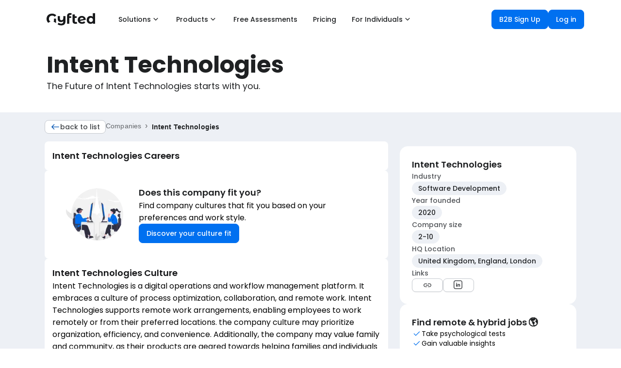

--- FILE ---
content_type: text/html; charset=utf-8
request_url: https://www.google.com/recaptcha/api2/aframe
body_size: 268
content:
<!DOCTYPE HTML><html><head><meta http-equiv="content-type" content="text/html; charset=UTF-8"></head><body><script nonce="hYiTGVdKkjNLYwQKjcoQOg">/** Anti-fraud and anti-abuse applications only. See google.com/recaptcha */ try{var clients={'sodar':'https://pagead2.googlesyndication.com/pagead/sodar?'};window.addEventListener("message",function(a){try{if(a.source===window.parent){var b=JSON.parse(a.data);var c=clients[b['id']];if(c){var d=document.createElement('img');d.src=c+b['params']+'&rc='+(localStorage.getItem("rc::a")?sessionStorage.getItem("rc::b"):"");window.document.body.appendChild(d);sessionStorage.setItem("rc::e",parseInt(sessionStorage.getItem("rc::e")||0)+1);localStorage.setItem("rc::h",'1768992562985');}}}catch(b){}});window.parent.postMessage("_grecaptcha_ready", "*");}catch(b){}</script></body></html>

--- FILE ---
content_type: text/javascript; charset=UTF-8
request_url: https://pagead2.googlesyndication.com/pagead/js/adsbygoogle.js?client=ca-pub-2841636783805627
body_size: 57754
content:
(function(sttc){'use strict';var aa=Object.defineProperty,ba=globalThis,ca=typeof Symbol==="function"&&typeof Symbol("x")==="symbol",da={},ea={};function fa(a,b,c){if(!c||a!=null){c=ea[b];if(c==null)return a[b];c=a[c];return c!==void 0?c:a[b]}} 
function ha(a,b,c){if(b)a:{var d=a.split(".");a=d.length===1;var e=d[0],f;!a&&e in da?f=da:f=ba;for(e=0;e<d.length-1;e++){var g=d[e];if(!(g in f))break a;f=f[g]}d=d[d.length-1];c=ca&&c==="es6"?f[d]:null;b=b(c);b!=null&&(a?aa(da,d,{configurable:!0,writable:!0,value:b}):b!==c&&(ea[d]===void 0&&(a=Math.random()*1E9>>>0,ea[d]=ca?ba.Symbol(d):"$jscp$"+a+"$"+d),aa(f,ea[d],{configurable:!0,writable:!0,value:b})))}}ha("Symbol.dispose",function(a){return a?a:Symbol("Symbol.dispose")},"es_next");/* 
 
 Copyright The Closure Library Authors. 
 SPDX-License-Identifier: Apache-2.0 
*/ 
var q=this||self;function ia(a,b){var c=ja("CLOSURE_FLAGS");a=c&&c[a];return a!=null?a:b}function ja(a){a=a.split(".");for(var b=q,c=0;c<a.length;c++)if(b=b[a[c]],b==null)return null;return b}function ka(a){var b=typeof a;return b!="object"?b:a?Array.isArray(a)?"array":b:"null"}function la(a){var b=typeof a;return b=="object"&&a!=null||b=="function"}function ma(a){return Object.prototype.hasOwnProperty.call(a,na)&&a[na]||(a[na]=++oa)}var na="closure_uid_"+(Math.random()*1E9>>>0),oa=0; 
function pa(a,b,c){return a.call.apply(a.bind,arguments)}function qa(a,b,c){if(!a)throw Error();if(arguments.length>2){var d=Array.prototype.slice.call(arguments,2);return function(){var e=Array.prototype.slice.call(arguments);Array.prototype.unshift.apply(e,d);return a.apply(b,e)}}return function(){return a.apply(b,arguments)}}function ra(a,b,c){ra=Function.prototype.bind&&Function.prototype.bind.toString().indexOf("native code")!=-1?pa:qa;return ra.apply(null,arguments)} 
function sa(a,b,c){a=a.split(".");c=c||q;for(var d;a.length&&(d=a.shift());)a.length||b===void 0?c[d]&&c[d]!==Object.prototype[d]?c=c[d]:c=c[d]={}:c[d]=b};function ta(a){q.setTimeout(()=>{throw a;},0)};function ua(a){return/^[\s\xa0]*([\s\S]*?)[\s\xa0]*$/.exec(a)[1]} 
function va(a,b){let c=0;a=ua(String(a)).split(".");b=ua(String(b)).split(".");const d=Math.max(a.length,b.length);for(let g=0;c==0&&g<d;g++){var e=a[g]||"",f=b[g]||"";do{e=/(\d*)(\D*)(.*)/.exec(e)||["","","",""];f=/(\d*)(\D*)(.*)/.exec(f)||["","","",""];if(e[0].length==0&&f[0].length==0)break;c=wa(e[1].length==0?0:parseInt(e[1],10),f[1].length==0?0:parseInt(f[1],10))||wa(e[2].length==0,f[2].length==0)||wa(e[2],f[2]);e=e[3];f=f[3]}while(c==0)}return c}function wa(a,b){return a<b?-1:a>b?1:0};var xa=ia(610401301,!1),ya=ia(748402147,!0),za=ia(824656860,ia(1,!0));function Aa(){var a=q.navigator;return a&&(a=a.userAgent)?a:""}var Ba;const Ca=q.navigator;Ba=Ca?Ca.userAgentData||null:null;function Da(a){if(!xa||!Ba)return!1;for(let b=0;b<Ba.brands.length;b++){const {brand:c}=Ba.brands[b];if(c&&c.indexOf(a)!=-1)return!0}return!1}function r(a){return Aa().indexOf(a)!=-1};function Ea(){return xa?!!Ba&&Ba.brands.length>0:!1}function Fa(){return Ea()?!1:r("Trident")||r("MSIE")}function Ga(){return Ea()?Da("Chromium"):(r("Chrome")||r("CriOS"))&&!(Ea()?0:r("Edge"))||r("Silk")}function Ha(a){const b={};a.forEach(c=>{b[c[0]]=c[1]});return c=>b[c.find(d=>d in b)]||""} 
function Ia(){var a=Aa();if(Fa()){var b=/rv: *([\d\.]*)/.exec(a);if(b&&b[1])a=b[1];else{b="";var c=/MSIE +([\d\.]+)/.exec(a);if(c&&c[1])if(a=/Trident\/(\d.\d)/.exec(a),c[1]=="7.0")if(a&&a[1])switch(a[1]){case "4.0":b="8.0";break;case "5.0":b="9.0";break;case "6.0":b="10.0";break;case "7.0":b="11.0"}else b="7.0";else b=c[1];a=b}return a}c=RegExp("([A-Z][\\w ]+)/([^\\s]+)\\s*(?:\\((.*?)\\))?","g");b=[];let d;for(;d=c.exec(a);)b.push([d[1],d[2],d[3]||void 0]);a=Ha(b);return(Ea()?0:r("Opera"))?a(["Version", 
"Opera"]):(Ea()?0:r("Edge"))?a(["Edge"]):(Ea()?Da("Microsoft Edge"):r("Edg/"))?a(["Edg"]):r("Silk")?a(["Silk"]):Ga()?a(["Chrome","CriOS","HeadlessChrome"]):(a=b[2])&&a[1]||""};function Ja(a,b){if(typeof a==="string")return typeof b!=="string"||b.length!=1?-1:a.indexOf(b,0);for(let c=0;c<a.length;c++)if(c in a&&a[c]===b)return c;return-1}function Ka(a,b){const c=a.length,d=[];let e=0;const f=typeof a==="string"?a.split(""):a;for(let g=0;g<c;g++)if(g in f){const h=f[g];b.call(void 0,h,g,a)&&(d[e++]=h)}return d}function La(a,b){const c=a.length,d=Array(c),e=typeof a==="string"?a.split(""):a;for(let f=0;f<c;f++)f in e&&(d[f]=b.call(void 0,e[f],f,a));return d} 
function Ma(a,b){const c=a.length,d=typeof a==="string"?a.split(""):a;for(let e=0;e<c;e++)if(e in d&&b.call(void 0,d[e],e,a))return!0;return!1}function Na(a,b){a:{var c=a.length;const d=typeof a==="string"?a.split(""):a;for(--c;c>=0;c--)if(c in d&&b.call(void 0,d[c],c,a)){b=c;break a}b=-1}return b<0?null:typeof a==="string"?a.charAt(b):a[b]}function Oa(a,b){return Ja(a,b)>=0}function Pa(a){const b=a.length;if(b>0){const c=Array(b);for(let d=0;d<b;d++)c[d]=a[d];return c}return[]};function Qa(a){Qa[" "](a);return a}Qa[" "]=function(){};let Ra=null;function Ta(a){const b=[];Ua(a,function(c){b.push(c)});return b}function Ua(a,b){function c(e){for(;d<a.length;){const f=a.charAt(d++),g=Ra[f];if(g!=null)return g;if(!/^[\s\xa0]*$/.test(f))throw Error("Unknown base64 encoding at char: "+f);}return e}Va();let d=0;for(;;){const e=c(-1),f=c(0),g=c(64),h=c(64);if(h===64&&e===-1)break;b(e<<2|f>>4);g!=64&&(b(f<<4&240|g>>2),h!=64&&b(g<<6&192|h))}} 
function Va(){if(!Ra){Ra={};var a="ABCDEFGHIJKLMNOPQRSTUVWXYZabcdefghijklmnopqrstuvwxyz0123456789".split(""),b=["+/=","+/","-_=","-_.","-_"];for(let c=0;c<5;c++){const d=a.concat(b[c].split(""));for(let e=0;e<d.length;e++){const f=d[e];Ra[f]===void 0&&(Ra[f]=e)}}}};function Wa(a,b){a.__closure__error__context__984382||(a.__closure__error__context__984382={});a.__closure__error__context__984382.severity=b};let Xa=void 0,Ya;function Za(a){if(Ya)throw Error("");Ya=b=>{q.setTimeout(()=>{a(b)},0)}}function $a(a){if(Ya)try{Ya(a)}catch(b){throw b.cause=a,b;}}function ab(a){a=Error(a);Wa(a,"warning");$a(a);return a};function bb(a,b=!1){return b&&Symbol.for&&a?Symbol.for(a):a!=null?Symbol(a):Symbol()}var cb=bb(),eb=bb(),fb=bb(),gb=bb("m_m",!0);const v=bb("jas",!0);var hb;const ib=[];ib[v]=7;hb=Object.freeze(ib);function jb(a){if(4&a)return 512&a?512:1024&a?1024:0}function kb(a){a[v]|=32;return a};var lb={};function mb(a,b){return b===void 0?a.i!==nb&&!!(2&(a.C[v]|0)):!!(2&b)&&a.i!==nb}const nb={};var ob=Object.freeze({}),pb=Object.freeze({});function qb(a){a.Bc=!0;return a};var rb=qb(a=>typeof a==="number"),sb=qb(a=>typeof a==="string"),tb=qb(a=>Array.isArray(a));function ub(){return qb(a=>tb(a)?a.every(b=>rb(b)):!1)};function vb(a){if(sb(a)){if(!/^\s*(?:-?[1-9]\d*|0)?\s*$/.test(a))throw Error(String(a));}else if(rb(a)&&!Number.isSafeInteger(a))throw Error(String(a));return BigInt(a)}var yb=qb(a=>a>=wb&&a<=xb);const wb=BigInt(Number.MIN_SAFE_INTEGER),xb=BigInt(Number.MAX_SAFE_INTEGER);let zb=0,Ab=0;function Bb(a){const b=a>>>0;zb=b;Ab=(a-b)/4294967296>>>0}function Cb(a){if(a<0){Bb(-a);a=zb;var b=Ab;b=~b;a?a=~a+1:b+=1;const [c,d]=[a,b];zb=c>>>0;Ab=d>>>0}else Bb(a)}function Db(a,b){b>>>=0;a>>>=0;var c;b<=2097151?c=""+(4294967296*b+a):c=""+(BigInt(b)<<BigInt(32)|BigInt(a));return c}function Eb(){var a=zb,b=Ab,c;b&2147483648?c=""+(BigInt(b|0)<<BigInt(32)|BigInt(a>>>0)):c=Db(a,b);return c};function Fb(a,b=`unexpected value ${a}!`){throw Error(b);};const Hb=typeof BigInt==="function"?BigInt.asIntN:void 0,Ib=Number.isSafeInteger,Jb=Number.isFinite,Kb=Math.trunc;function Lb(a){if(a==null||typeof a==="number")return a;if(a==="NaN"||a==="Infinity"||a==="-Infinity")return Number(a)}function Mb(a){if(a!=null&&typeof a!=="boolean")throw Error(`Expected boolean but got ${ka(a)}: ${a}`);return a}const Nb=/^-?([1-9][0-9]*|0)(\.[0-9]+)?$/; 
function Ob(a){switch(typeof a){case "bigint":return!0;case "number":return Jb(a);case "string":return Nb.test(a);default:return!1}}function Pb(a){if(!Jb(a))throw ab("enum");return a|0}function Qb(a){return a==null?a:Jb(a)?a|0:void 0}function Rb(a){if(typeof a!=="number")throw ab("int32");if(!Jb(a))throw ab("int32");return a|0}function Sb(a){if(a==null)return a;if(typeof a==="string"&&a)a=+a;else if(typeof a!=="number")return;return Jb(a)?a|0:void 0} 
function Tb(a){if(a==null)return a;if(typeof a==="string"&&a)a=+a;else if(typeof a!=="number")return;return Jb(a)?a>>>0:void 0} 
function Ub(a){var b=za?1024:0;if(!Ob(a))throw ab("int64");const c=typeof a;switch(b){case 512:switch(c){case "string":return Vb(a);case "bigint":return String(Hb(64,a));default:return Wb(a)}case 1024:switch(c){case "string":return Xb(a);case "bigint":return vb(Hb(64,a));default:return Yb(a)}case 0:switch(c){case "string":return Vb(a);case "bigint":return vb(Hb(64,a));default:return Zb(a)}default:return Fb(b,"Unknown format requested type for int64")}} 
function Zb(a){a=Kb(a);if(!Ib(a)){Cb(a);var b=zb,c=Ab;if(a=c&2147483648)b=~b+1>>>0,c=~c>>>0,b==0&&(c=c+1>>>0);const d=c*4294967296+(b>>>0);b=Number.isSafeInteger(d)?d:Db(b,c);a=typeof b==="number"?a?-b:b:a?"-"+b:b}return a}function Wb(a){a=Kb(a);Ib(a)?a=String(a):(Cb(a),a=Eb());return a} 
function Vb(a){var b=Kb(Number(a));if(Ib(b))return String(b);b=a.indexOf(".");b!==-1&&(a=a.substring(0,b));b=a.length;(a[0]==="-"?b<20||b===20&&a<="-9223372036854775808":b<19||b===19&&a<="9223372036854775807")||(a.length<16?Cb(Number(a)):(a=BigInt(a),zb=Number(a&BigInt(4294967295))>>>0,Ab=Number(a>>BigInt(32)&BigInt(4294967295))),a=Eb());return a}function Xb(a){var b=Kb(Number(a));if(Ib(b))return vb(b);b=a.indexOf(".");b!==-1&&(a=a.substring(0,b));return vb(Hb(64,BigInt(a)))} 
function Yb(a){return Ib(a)?vb(Zb(a)):vb(Wb(a))}function $b(a,b=!1){const c=typeof a;if(a==null)return a;if(c==="bigint")return String(Hb(64,a));if(Ob(a))return c==="string"?Vb(a):b?Wb(a):Zb(a)}function ac(a){const b=typeof a;if(a==null)return a;if(b==="bigint")return vb(Hb(64,a));if(Ob(a))return b==="string"?Xb(a):Yb(a)}function bc(a){if(typeof a!=="string")throw Error();return a}function cc(a){if(a!=null&&typeof a!=="string")throw Error();return a} 
function w(a){return a==null||typeof a==="string"?a:void 0}function dc(a,b,c,d){if(a!=null&&a[gb]===lb)return a;if(!Array.isArray(a))return c?d&2?b[cb]||(b[cb]=ec(b)):new b:void 0;c=a[v]|0;d=c|d&32|d&2;d!==c&&(a[v]=d);return new b(a)}function ec(a){a=new a;var b=a.C;b[v]|=34;return a};function fc(a){return a};function hc(a,b,c,d){var e=d!==void 0;d=!!d;const f=[];var g=a.length;let h,k=4294967295,n=!1;const l=!!(b&64),m=l?b&128?0:-1:void 0;b&1||(h=g&&a[g-1],h!=null&&typeof h==="object"&&h.constructor===Object?(g--,k=g):h=void 0,!l||b&128||e||(n=!0,k=(ic??fc)(k-m,m,a,h,void 0)+m));b=void 0;for(e=0;e<g;e++){let p=a[e];if(p!=null&&(p=c(p,d))!=null)if(l&&e>=k){const u=e-m;(b??(b={}))[u]=p}else f[e]=p}if(h)for(let p in h){if(!Object.prototype.hasOwnProperty.call(h,p))continue;a=h[p];if(a==null||(a=c(a,d))== 
null)continue;g=+p;let u;l&&!Number.isNaN(g)&&(u=g+m)<k?f[u]=a:(b??(b={}))[p]=a}b&&(n?f.push(b):f[k]=b);return f}function kc(a){switch(typeof a){case "number":return Number.isFinite(a)?a:""+a;case "bigint":return yb(a)?Number(a):""+a;case "boolean":return a?1:0;case "object":if(Array.isArray(a)){const b=a[v]|0;return a.length===0&&b&1?void 0:hc(a,b,kc)}if(a!=null&&a[gb]===lb)return x(a);return}return a}var lc=typeof structuredClone!="undefined"?structuredClone:a=>hc(a,0,kc);let ic; 
function x(a){a=a.C;return hc(a,a[v]|0,kc)};function mc(a,b,c,d=0){if(a==null){var e=32;c?(a=[c],e|=128):a=[];b&&(e=e&-16760833|(b&1023)<<14)}else{if(!Array.isArray(a))throw Error("narr");e=a[v]|0;if(ya&&1&e)throw Error("rfarr");2048&e&&!(2&e)&&nc();if(e&256)throw Error("farr");if(e&64)return(e|d)!==e&&(a[v]=e|d),a;if(c&&(e|=128,c!==a[0]))throw Error("mid");a:{c=a;e|=64;var f=c.length;if(f){var g=f-1;const k=c[g];if(k!=null&&typeof k==="object"&&k.constructor===Object){b=e&128?0:-1;g-=b;if(g>=1024)throw Error("pvtlmt");for(var h in k)if(Object.prototype.hasOwnProperty.call(k, 
h))if(f=+h,f<g)c[f+b]=k[h],delete k[h];else break;e=e&-16760833|(g&1023)<<14;break a}}if(b){h=Math.max(b,f-(e&128?0:-1));if(h>1024)throw Error("spvt");e=e&-16760833|(h&1023)<<14}}}a[v]=e|64|d;return a}function nc(){if(ya)throw Error("carr");if(fb!=null){var a=Xa??(Xa={});var b=a[fb]||0;b>=5||(a[fb]=b+1,a=Error(),Wa(a,"incident"),Ya?$a(a):ta(a))}};function oc(a,b){if(typeof a!=="object")return a;if(Array.isArray(a)){var c=a[v]|0;a.length===0&&c&1?a=void 0:c&2||(!b||4096&c||16&c?a=pc(a,c,!1,b&&!(c&16)):(a[v]|=34,c&4&&Object.freeze(a)));return a}if(a!=null&&a[gb]===lb)return b=a.C,c=b[v]|0,mb(a,c)?a:qc(a,b,c)?rc(a,b):pc(b,c)}function rc(a,b,c){a=new a.constructor(b);c&&(a.i=nb);a.B=nb;return a}function pc(a,b,c,d){d??(d=!!(34&b));a=hc(a,b,oc,d);d=32;c&&(d|=2);b=b&16769217|d;a[v]=b;return a} 
function sc(a){const b=a.C,c=b[v]|0;return mb(a,c)?qc(a,b,c)?rc(a,b,!0):new a.constructor(pc(b,c,!1)):a}function tc(a){const b=a.C,c=b[v]|0;return mb(a,c)?a:qc(a,b,c)?rc(a,b):new a.constructor(pc(b,c,!0))}function uc(a){if(a.i!==nb)return!1;var b=a.C;b=pc(b,b[v]|0);b[v]|=2048;a.C=b;a.i=void 0;a.B=void 0;return!0}function vc(a){if(!uc(a)&&mb(a,a.C[v]|0))throw Error();}function wc(a,b){b===void 0&&(b=a[v]|0);b&32&&!(b&4096)&&(a[v]=b|4096)} 
function qc(a,b,c){return c&2?!0:c&32&&!(c&4096)?(b[v]=c|2,a.i=nb,!0):!1};const xc=vb(0),yc={};function y(a,b,c,d,e){b=zc(a.C,b,c,e);if(b!==null||d&&a.B!==nb)return b}function zc(a,b,c,d){if(b===-1)return null;const e=b+(c?0:-1),f=a.length-1;let g,h;if(!(f<1+(c?0:-1))){if(e>=f)if(g=a[f],g!=null&&typeof g==="object"&&g.constructor===Object)c=g[b],h=!0;else if(e===f)c=g;else return;else c=a[e];if(d&&c!=null){d=d(c);if(d==null)return d;if(!Object.is(d,c))return h?g[b]=d:a[e]=d,d}return c}}function Ac(a,b,c){vc(a);const d=a.C;A(d,d[v]|0,b,c);return a} 
function A(a,b,c,d){const e=c+-1;var f=a.length-1;if(f>=0&&e>=f){const g=a[f];if(g!=null&&typeof g==="object"&&g.constructor===Object)return g[c]=d,b}if(e<=f)return a[e]=d,b;d!==void 0&&(f=(b??(b=a[v]|0))>>14&1023||536870912,c>=f?d!=null&&(a[f+-1]={[c]:d}):a[e]=d);return b}function Bc(a,b,c){a=a.C;return Cc(a,a[v]|0,b,c)!==void 0}function B(a){return a===ob?2:4} 
function Dc(a,b,c,d,e){let f=a.C,g=f[v]|0;d=mb(a,g)?1:d;e=!!e||d===3;d===2&&uc(a)&&(f=a.C,g=f[v]|0);a=Ec(f,b);let h=a===hb?7:a[v]|0,k=Fc(h,g);var n=4&k?!1:!0;if(n){4&k&&(a=[...a],h=0,k=Gc(k,g),g=A(f,g,b,a));let l=0,m=0;for(;l<a.length;l++){const p=c(a[l]);p!=null&&(a[m++]=p)}m<l&&(a.length=m);c=(k|4)&-513;k=c&=-1025;k&=-4097}k!==h&&(a[v]=k,2&k&&Object.freeze(a));return a=Hc(a,k,f,g,b,d,n,e)} 
function Hc(a,b,c,d,e,f,g,h){let k=b;f===1||(f!==4?0:2&b||!(16&b)&&32&d)?Ic(b)||(b|=!a.length||g&&!(4096&b)||32&d&&!(4096&b||16&b)?2:256,b!==k&&(a[v]=b),Object.freeze(a)):(f===2&&Ic(b)&&(a=[...a],k=0,b=Gc(b,d),d=A(c,d,e,a)),Ic(b)||(h||(b|=16),b!==k&&(a[v]=b)));2&b||!(4096&b||16&b)||wc(c,d);return a}function Ec(a,b){a=zc(a,b);return Array.isArray(a)?a:hb}function Fc(a,b){2&b&&(a|=2);return a|1}function Ic(a){return!!(2&a)&&!!(4&a)||!!(256&a)} 
function Jc(a,b,c,d){vc(a);const e=a.C;let f=e[v]|0;if(c==null)return A(e,f,b),a;let g=c===hb?7:c[v]|0,h=g;var k=Ic(g);let n=k||Object.isFrozen(c);k||(g=0);n||(c=[...c],h=0,g=Gc(g,f),n=!1);g|=5;k=jb(g)??(za?1024:0);g|=k;for(let l=0;l<c.length;l++){const m=c[l],p=d(m,k);Object.is(m,p)||(n&&(c=[...c],h=0,g=Gc(g,f),n=!1),c[l]=p)}g!==h&&(n&&(c=[...c],g=Gc(g,f)),c[v]=g);A(e,f,b,c);return a}function Kc(a,b,c,d){vc(a);const e=a.C;A(e,e[v]|0,b,(d==="0"?Number(c)===0:c===d)?void 0:c);return a} 
function Lc(a,b,c,d){vc(a);const e=a.C;var f=e[v]|0;if(d==null){var g=Mc(e);if(Nc(g,e,f,c)===b)g.set(c,0);else return a}else{g=Mc(e);const h=Nc(g,e,f,c);h!==b&&(h&&(f=A(e,f,h)),g.set(c,b))}A(e,f,b,d);return a}function Oc(a,b,c){return Pc(a,b)===c?c:-1}function Pc(a,b){a=a.C;return Nc(Mc(a),a,void 0,b)}function Mc(a){return a[eb]??(a[eb]=new Map)} 
function Nc(a,b,c,d){let e=a.get(d);if(e!=null)return e;e=0;for(let f=0;f<d.length;f++){const g=d[f];zc(b,g)!=null&&(e!==0&&(c=A(b,c,e)),e=g)}a.set(d,e);return e}function Qc(a,b,c){vc(a);a=a.C;let d=a[v]|0;const e=zc(a,c),f=void 0===pb;b=dc(e,b,!f,d);if(!f||b)return b=sc(b),e!==b&&(d=A(a,d,c,b),wc(a,d)),b}function Cc(a,b,c,d){let e=!1;d=zc(a,d,void 0,f=>{const g=dc(f,c,!1,b);e=g!==f&&g!=null;return g});if(d!=null)return e&&!mb(d)&&wc(a,b),d} 
function Rc(a){var b=Sc;a=a.C;return Cc(a,a[v]|0,b,4)||b[cb]||(b[cb]=ec(b))}function C(a,b,c){let d=a.C,e=d[v]|0;b=Cc(d,e,b,c);if(b==null)return b;e=d[v]|0;if(!mb(a,e)){const f=sc(b);f!==b&&(uc(a)&&(d=a.C,e=d[v]|0),b=f,e=A(d,e,c,b),wc(d,e))}return b} 
function D(a,b,c,d){var e=a.C,f=e;e=e[v]|0;var g=mb(a,e);const h=g?1:d;d=h===3;var k=!g;(h===2||k)&&uc(a)&&(f=a.C,e=f[v]|0);a=Ec(f,c);var n=a===hb?7:a[v]|0,l=Fc(n,e);if(g=!(4&l)){var m=a,p=e;const u=!!(2&l);u&&(p|=2);let t=!u,z=!0,M=0,Sa=0;for(;M<m.length;M++){const Gb=dc(m[M],b,!1,p);if(Gb instanceof b){if(!u){const jc=mb(Gb);t&&(t=!jc);z&&(z=jc)}m[Sa++]=Gb}}Sa<M&&(m.length=Sa);l|=4;l=z?l&-4097:l|4096;l=t?l|8:l&-9}l!==n&&(a[v]=l,2&l&&Object.freeze(a));if(k&&!(8&l||!a.length&&(h===1||(h!==4?0:2&l|| 
!(16&l)&&32&e)))){Ic(l)&&(a=[...a],l=Gc(l,e),e=A(f,e,c,a));b=a;k=l;for(n=0;n<b.length;n++)m=b[n],l=sc(m),m!==l&&(b[n]=l);k|=8;l=k=b.length?k|4096:k&-4097;a[v]=l}return a=Hc(a,l,f,e,c,h,g,d)}function Tc(a){a==null&&(a=void 0);return a}function E(a,b,c){c=Tc(c);Ac(a,b,c);c&&!mb(c)&&wc(a.C);return a}function F(a,b,c,d){d=Tc(d);Lc(a,b,c,d);d&&!mb(d)&&wc(a.C);return a} 
function Uc(a,b,c){vc(a);const d=a.C;let e=d[v]|0;if(c==null)return A(d,e,b),a;let f=c===hb?7:c[v]|0,g=f;const h=Ic(f),k=h||Object.isFrozen(c);let n=!0,l=!0;for(let p=0;p<c.length;p++){var m=c[p];h||(m=mb(m),n&&(n=!m),l&&(l=m))}h||(f=n?13:5,f=l?f&-4097:f|4096);k&&f===g||(c=[...c],g=0,f=Gc(f,e));f!==g&&(c[v]=f);e=A(d,e,b,c);2&f||!(4096&f||16&f)||wc(d,e);return a}function Gc(a,b){return a=(2&b?a|2:a&-3)&-273} 
function Vc(a,b){vc(a);a=Dc(a,4,w,2,!0);const c=jb(a===hb?7:a[v]|0)??(za?1024:0);if(Array.isArray(b)){var d=b.length;for(let e=0;e<d;e++)a.push(bc(b[e],c))}else for(d of b)a.push(bc(d,c))}function Wc(a,b){return za?y(a,b,void 0,void 0,ac):ac(y(a,b))}function Xc(a,b,c){a=y(a,b,void 0,c);return a==null||typeof a==="boolean"?a:typeof a==="number"?!!a:void 0}function Yc(a,b,c){return Sb(y(a,b,void 0,c))}function G(a,b){return Xc(a,b)??!1}function H(a,b){return Yc(a,b)??0} 
function Zc(a,b){return y(a,b,void 0,void 0,Lb)??0}function I(a,b){return w(y(a,b))??""}function J(a,b){return Qb(y(a,b))??0}function $c(a,b,c){return J(a,Oc(a,c,b))}function ad(a,b,c,d){return C(a,b,Oc(a,d,c))}function bd(a,b){return w(y(a,b,void 0,yc))}function cd(a,b){return Qb(y(a,b,void 0,yc))}function dd(a,b,c){return Ac(a,b,c==null?c:Rb(c))}function ed(a,b,c){return Kc(a,b,c==null?c:Rb(c),0)}function fd(a,b,c){return Kc(a,b,c==null?c:Ub(c),"0")} 
function hd(a,b){var c=performance.now();if(c!=null&&typeof c!=="number")throw Error(`Value of float/double field must be a number, found ${typeof c}: ${c}`);Kc(a,b,c,0)}function id(a,b,c){return Ac(a,b,cc(c))}function jd(a,b,c){return Kc(a,b,cc(c),"")}function kd(a,b,c){return Ac(a,b,c==null?c:Pb(c))}function ld(a,b,c){return Kc(a,b,c==null?c:Pb(c),0)}function md(a,b,c,d){return Lc(a,b,c,d==null?d:Pb(d))};function nd(a){return tc(a)}var K=class{constructor(a){this.C=mc(a,void 0,void 0,2048)}toJSON(){return x(this)}u(){return JSON.stringify(x(this))}};K.prototype[gb]=lb;function od(a,b){if(b==null)return new a;if(!Array.isArray(b))throw Error();if(Object.isFrozen(b)||Object.isSealed(b)||!Object.isExtensible(b))throw Error();return new a(kb(b))};function pd(a){return()=>a[cb]||(a[cb]=ec(a))}function qd(a){return b=>{if(b==null||b=="")b=new a;else{b=JSON.parse(b);if(!Array.isArray(b))throw Error("dnarr");b=new a(kb(b))}return b}};var rd=class extends K{};var sd=class extends K{};function td(a,b){if(a)for(const c in a)Object.prototype.hasOwnProperty.call(a,c)&&b(a[c],c,a)};function ud(a){try{var b;if(b=!!a&&a.location.href!=null)a:{try{Qa(a.foo);b=!0;break a}catch(c){}b=!1}return b}catch{return!1}}function vd(a){return ud(a.top)?a.top:null};function wd(a){return function(){return!a.apply(this,arguments)}}function xd(a){let b=!1,c;return function(){b||(c=a(),b=!0);return c}}function yd(a){let b=a;return function(){if(b){const c=b;b=null;c()}}};function zd(){return xa&&Ba?Ba.mobile:!Ad()&&(r("iPod")||r("iPhone")||r("Android")||r("IEMobile"))}function Ad(){return xa&&Ba?!Ba.mobile&&(r("iPad")||r("Android")||r("Silk")):r("iPad")||r("Android")&&!r("Mobile")||r("Silk")};/* 
 
 Copyright Google LLC 
 SPDX-License-Identifier: Apache-2.0 
*/ 
let Bd=globalThis.trustedTypes,Cd;function Dd(){let a=null;if(!Bd)return a;try{const b=c=>c;a=Bd.createPolicy("goog#html",{createHTML:b,createScript:b,createScriptURL:b})}catch(b){}return a};var Ed=class{constructor(a){this.g=a}toString(){return this.g+""}};function Fd(a){var b;Cd===void 0&&(Cd=Dd());a=(b=Cd)?b.createScriptURL(a):a;return new Ed(a)}function Gd(a){if(a instanceof Ed)return a.g;throw Error("");};var Hd=/^\s*(?!javascript:)(?:[\w+.-]+:|[^:/?#]*(?:[/?#]|$))/i;function Id(a=document){a=a.querySelector?.("script[nonce]");return a==null?"":a.nonce||a.getAttribute("nonce")||""};const Jd="alternate author bookmark canonical cite help icon license modulepreload next prefetch dns-prefetch prerender preconnect preload prev search subresource".split(" ");function Kd(a){return String(a).replace(/\-([a-z])/g,function(b,c){return c.toUpperCase()})};var Ld=xd(()=>zd()?2:Ad()?1:0);function Md(){if(!globalThis.crypto)return Math.random();try{const a=new Uint32Array(1);globalThis.crypto.getRandomValues(a);return a[0]/65536/65536}catch(a){return Math.random()}};let Nd,Od=64;function Pd(){try{return Nd??(Nd=new Uint32Array(64)),Od>=64&&(crypto.getRandomValues(Nd),Od=0),Nd[Od++]}catch(a){return Math.floor(Math.random()*2**32)}};function Qd(a,b){if(!rb(a.goog_pvsid))try{const c=Pd()+(Pd()&2**21-1)*2**32;Object.defineProperty(a,"goog_pvsid",{value:c,configurable:!1})}catch(c){b.pa({methodName:784,wa:c})}a=Number(a.goog_pvsid);(!a||a<=0)&&b.pa({methodName:784,wa:Error(`Invalid correlator, ${a}`)});return a||-1};function Rd(a,...b){if(b.length===0)return Fd(a[0]);let c=a[0];for(let d=0;d<b.length;d++)c+=encodeURIComponent(b[d])+a[d+1];return Fd(c)}function Sd(a,b){a=Gd(a).toString();const c=a.split(/[?#]/),d=/[?]/.test(a)?"?"+c[1]:"";return Td(c[0],d,/[#]/.test(a)?"#"+(d?c[2]:c[1]):"",b)} 
function Td(a,b,c,d){function e(g,h){g!=null&&(Array.isArray(g)?g.forEach(k=>e(k,h)):(b+=f+encodeURIComponent(h)+"="+encodeURIComponent(g),f="&"))}let f=b.length?"&":"?";d.constructor===Object&&(d=Object.entries(d));Array.isArray(d)?d.forEach(g=>e(g[1],g[0])):d.forEach(e);return Fd(a+b+c)};function Ud(a,b){const c=Vd("SCRIPT",a);c.src=Gd(b);(b=Id(c.ownerDocument))&&c.setAttribute("nonce",b);(a=a.getElementsByTagName("script")[0])&&a.parentNode&&a.parentNode.insertBefore(c,a)}function Wd(a,b){return b.getComputedStyle?b.getComputedStyle(a,null):a.currentStyle}var Xd=/^([0-9.]+)px$/,Yd=/^(-?[0-9.]{1,30})$/;function Zd(a){if(!Yd.test(a))return null;a=Number(a);return isNaN(a)?null:a}function $d(a){return(a=Xd.exec(a))?+a[1]:null} 
var ae=a=>{td({display:"none"},(b,c)=>{a.style.setProperty(c,b,"important")})};function be(){var a=L(ce).i(de.g,de.defaultValue),b=N.document;if(a.length&&b.head)for(const c of a)c&&b.head&&(a=Vd("META"),b.head.appendChild(a),a.httpEquiv="origin-trial",a.content=c)}var ee=a=>Qd(a,{pa:()=>{}});function Vd(a,b=document){return b.createElement(String(a).toLowerCase())};let fe=[];function ge(){const a=fe;fe=[];for(const b of a)try{b()}catch{}};function he(a,b){this.width=a;this.height=b}he.prototype.aspectRatio=function(){return this.width/this.height};he.prototype.isEmpty=function(){return!(this.width*this.height)};he.prototype.ceil=function(){this.width=Math.ceil(this.width);this.height=Math.ceil(this.height);return this};he.prototype.floor=function(){this.width=Math.floor(this.width);this.height=Math.floor(this.height);return this};he.prototype.round=function(){this.width=Math.round(this.width);this.height=Math.round(this.height);return this}; 
he.prototype.scale=function(a,b){this.width*=a;this.height*=typeof b==="number"?b:a;return this};function ie(a,b){const c={};for(const d in a)b.call(void 0,a[d],d,a)&&(c[d]=a[d]);return c}function je(a,b){for(const c in a)if(b.call(void 0,a[c],c,a))return!0;return!1}function ke(a){const b=[];let c=0;for(const d in a)b[c++]=a[d];return b};function le(a,b){b=String(b);a.contentType==="application/xhtml+xml"&&(b=b.toLowerCase());return a.createElement(b)}function me(a){this.g=a||q.document||document}me.prototype.contains=function(a,b){return a&&b?a==b||a.contains(b):!1};function ne(a,b,c){typeof a.addEventListener==="function"&&a.addEventListener(b,c,!1)}function oe(a,b,c){return typeof a.removeEventListener==="function"?(a.removeEventListener(b,c,!1),!0):!1}function pe(a){var b=qe;b.readyState==="complete"||b.readyState==="interactive"?(fe.push(a),fe.length===1&&(window.Promise?Promise.resolve().then(ge):(a=window.setImmediate,typeof a==="function"?a(ge):setTimeout(ge,0)))):b.addEventListener("DOMContentLoaded",a)};function re(a,b,c=null,d=!1,e=!1){se(a,b,c,d,e)}function se(a,b,c,d,e=!1){a.google_image_requests||(a.google_image_requests=[]);const f=Vd("IMG",a.document);if(c||d){const g=h=>{c&&c(h);if(d){h=a.google_image_requests;const k=Ja(h,f);k>=0&&Array.prototype.splice.call(h,k,1)}oe(f,"load",g);oe(f,"error",g)};ne(f,"load",g);ne(f,"error",g)}e&&(f.attributionSrc="");f.src=b;a.google_image_requests.push(f)} 
function te(a,b){let c=`https://${"pagead2.googlesyndication.com"}/pagead/gen_204?id=${b}`;td(a,(d,e)=>{if(d||d===0)c+=`&${e}=${encodeURIComponent(String(d))}`});ue(c)}function ue(a){var b=window;b.fetch?b.fetch(a,{keepalive:!0,credentials:"include",redirect:"follow",method:"get",mode:"no-cors"}):re(b,a,void 0,!1,!1)};var qe=document,N=window;let ve=null;var we=(a,b=[])=>{let c=!1;q.google_logging_queue||(c=!0,q.google_logging_queue=[]);q.google_logging_queue.push([a,b]);if(a=c){if(ve==null){ve=!1;try{const d=vd(q);d&&d.location.hash.indexOf("google_logging")!==-1&&(ve=!0)}catch(d){}}a=ve}a&&Ud(q.document,Rd`https://pagead2.googlesyndication.com/pagead/js/logging_library.js`)};function xe(a){return!!(a.error&&a.meta&&a.id)}var ye=class{constructor(a,b){this.error=a;this.meta={};this.context=b.context;this.msg=b.message||"";this.id=b.id||"jserror"}};function ze(a){return new ye(a,{message:Ae(a)})}function Ae(a){let b=a.toString();a.name&&b.indexOf(a.name)==-1&&(b+=": "+a.name);a.message&&b.indexOf(a.message)==-1&&(b+=": "+a.message);if(a.stack)a:{a=a.stack;var c=b;try{a.indexOf(c)==-1&&(a=c+"\n"+a);let d;for(;a!=d;)d=a,a=a.replace(RegExp("((https?:/..*/)[^/:]*:\\d+(?:.|\n)*)\\2"),"$1");b=a.replace(RegExp("\n *","g"),"\n");break a}catch(d){b=c;break a}b=void 0}return b};const Be=RegExp("^https?://(\\w|-)+\\.cdn\\.ampproject\\.(net|org)(\\?|/|$)");var Ce=class{constructor(a,b){this.g=a;this.i=b}},De=class{constructor(a,b,c){this.url=a;this.l=b;this.g=!!c;this.depth=null}};let Ee=null;function Fe(){var a=window;if(Ee===null){Ee="";try{let b="";try{b=a.top.location.hash}catch(c){b=a.location.hash}if(b){const c=b.match(/\bdeid=([\d,]+)/);Ee=c?c[1]:""}}catch(b){}}return Ee};function Ge(){const a=q.performance;return a&&a.now&&a.timing?Math.floor(a.now()+a.timing.navigationStart):Date.now()}function He(){const a=q.performance;return a&&a.now?a.now():null};var Ie=class{constructor(a,b){var c=He()||Ge();this.label=a;this.type=b;this.value=c;this.duration=0;this.taskId=this.slotId=void 0;this.uniqueId=Math.random()}};const Je=q.performance,Ke=!!(Je&&Je.mark&&Je.measure&&Je.clearMarks),Me=xd(()=>{var a;if(a=Ke)a=Fe(),a=!!a.indexOf&&a.indexOf("1337")>=0;return a});function Ne(a){a&&Je&&Me()&&(Je.clearMarks(`goog_${a.label}_${a.uniqueId}_start`),Je.clearMarks(`goog_${a.label}_${a.uniqueId}_end`))}function Oe(a){a.g=!1;if(a.i!==a.j.google_js_reporting_queue){if(Me()){var b=a.i;const c=b.length;b=typeof b==="string"?b.split(""):b;for(let d=0;d<c;d++)d in b&&Ne.call(void 0,b[d])}a.i.length=0}} 
var Pe=class{constructor(a){this.i=[];this.j=a||q;let b=null;a&&(a.google_js_reporting_queue=a.google_js_reporting_queue||[],this.i=a.google_js_reporting_queue,b=a.google_measure_js_timing);this.g=Me()||(b!=null?b:Math.random()<1)}start(a,b){if(!this.g)return null;a=new Ie(a,b);b=`goog_${a.label}_${a.uniqueId}_start`;Je&&Me()&&Je.mark(b);return a}end(a){if(this.g&&typeof a.value==="number"){a.duration=(He()||Ge())-a.value;var b=`goog_${a.label}_${a.uniqueId}_end`;Je&&Me()&&Je.mark(b);!this.g||this.i.length> 
2048||this.i.push(a)}}};function Qe(a,b){const c={};c[a]=b;return[c]}function Re(a,b,c,d,e){const f=[];td(a,(g,h)=>{(g=Se(g,b,c,d,e))&&f.push(`${h}=${g}`)});return f.join(b)} 
function Se(a,b,c,d,e){if(a==null)return"";b=b||"&";c=c||",$";typeof c==="string"&&(c=c.split(""));if(a instanceof Array){if(d||(d=0),d<c.length){const f=[];for(let g=0;g<a.length;g++)f.push(Se(a[g],b,c,d+1,e));return f.join(c[d])}}else if(typeof a==="object")return e||(e=0),e<2?encodeURIComponent(Re(a,b,c,d,e+1)):"...";return encodeURIComponent(String(a))}function Te(a){let b=1;for(const c in a.i)c.length>b&&(b=c.length);return 3997-b-a.j.length-1} 
function Ue(a,b,c){b="https://"+b+c;let d=Te(a)-c.length;if(d<0)return"";a.g.sort((f,g)=>f-g);c=null;let e="";for(let f=0;f<a.g.length;f++){const g=a.g[f],h=a.i[g];for(let k=0;k<h.length;k++){if(!d){c=c==null?g:c;break}let n=Re(h[k],a.j,",$");if(n){n=e+n;if(d>=n.length){d-=n.length;b+=n;e=a.j;break}c=c==null?g:c}}}a="";c!=null&&(a=`${e}${"trn"}=${c}`);return b+a}var Ve=class{constructor(){this.j="&";this.i={};this.u=0;this.g=[]}};const We=RegExp("^(?:([^:/?#.]+):)?(?://(?:([^\\\\/?#]*)@)?([^\\\\/?#]*?)(?::([0-9]+))?(?=[\\\\/?#]|$))?([^?#]+)?(?:\\?([^#]*))?(?:#([\\s\\S]*))?$"),Xe=/#|$/;function Ye(a,b){const c=a.search(Xe);a:{var d=0;for(var e=b.length;(d=a.indexOf(b,d))>=0&&d<c;){var f=a.charCodeAt(d-1);if(f==38||f==63)if(f=a.charCodeAt(d+e),!f||f==61||f==38||f==35)break a;d+=e+1}d=-1}if(d<0)return null;e=a.indexOf("&",d);if(e<0||e>c)e=c;d+=b.length+1;return decodeURIComponent(a.slice(d,e!==-1?e:0).replace(/\+/g," "))};var af=class{constructor(a=null){this.F=Ze;this.j=a;this.i=null;this.A=!1;this.D=this.I}L(a){this.D=a}B(a){this.i=a}T(a){this.A=a}g(a,b,c){let d,e;try{this.j&&this.j.g?(e=this.j.start(a.toString(),3),d=b(),this.j.end(e)):d=b()}catch(f){b=!0;try{Ne(e),b=this.D(a,ze(f),void 0,c)}catch(g){this.I(217,g)}if(b)window.console?.error?.(f);else throw f;}return d}u(a,b){return(...c)=>this.g(a,()=>b.apply(void 0,c))}I(a,b,c,d,e){e=e||"jserror";let f=void 0;try{const db=new Ve;var g=db;g.g.push(1);g.i[1]=Qe("context", 
a);xe(b)||(b=ze(b));g=b;if(g.msg){b=db;var h=g.msg.substring(0,512);b.g.push(2);b.i[2]=Qe("msg",h)}var k=g.meta||{};h=k;if(this.i)try{this.i(h)}catch(W){}if(d)try{d(h)}catch(W){}d=db;k=[k];d.g.push(3);d.i[3]=k;var n;if(!(n=p)){d=q;k=[];h=null;do{var l=d;if(ud(l)){var m=l.location.href;h=l.document&&l.document.referrer||null}else m=h,h=null;k.push(new De(m||"",l));try{d=l.parent}catch(W){d=null}}while(d&&l!==d);for(let W=0,bh=k.length-1;W<=bh;++W)k[W].depth=bh-W;l=q;if(l.location&&l.location.ancestorOrigins&& 
l.location.ancestorOrigins.length===k.length-1)for(m=1;m<k.length;++m){const W=k[m];W.url||(W.url=l.location.ancestorOrigins[m-1]||"",W.g=!0)}n=k}var p=n;let gd=new De(q.location.href,q,!1);n=null;const Le=p.length-1;for(l=Le;l>=0;--l){var u=p[l];!n&&Be.test(u.url)&&(n=u);if(u.url&&!u.g){gd=u;break}}u=null;const Zk=p.length&&p[Le].url;gd.depth!==0&&Zk&&(u=p[Le]);f=new Ce(gd,u);if(f.i){p=db;var t=f.i.url||"";p.g.push(4);p.i[4]=Qe("top",t)}var z={url:f.g.url||""};if(f.g.url){const W=f.g.url.match(We); 
var M=W[1],Sa=W[3],Gb=W[4];t="";M&&(t+=M+":");Sa&&(t+="//",t+=Sa,Gb&&(t+=":"+Gb));var jc=t}else jc="";M=db;z=[z,{url:jc}];M.g.push(5);M.i[5]=z;$e(this.F,e,db,this.A,c)}catch(db){try{$e(this.F,e,{context:"ecmserr",rctx:a,msg:Ae(db),url:f?.g.url??""},this.A,c)}catch(gd){}}return!0}sa(a,b){b.catch(c=>{c=c?c:"unknown rejection";this.I(a,c instanceof Error?c:Error(c),void 0,this.i||void 0)})}};var bf=class extends K{},cf=[2,3,4];var df=class extends K{},ef=[3,4,5],ff=[6,7];var gf=class extends K{},hf=[4,5];function jf(a,b){var c=D(a,df,2,B());if(!c.length)return kf(a,b);a=J(a,1);if(a===1)return c=jf(c[0],b),c.success?{success:!0,value:!c.value}:c;c=La(c,d=>jf(d,b));switch(a){case 2:return c.find(d=>d.success&&!d.value)??c.find(d=>!d.success)??{success:!0,value:!0};case 3:return c.find(d=>d.success&&d.value)??c.find(d=>!d.success)??{success:!0,value:!1};default:return{success:!1,P:3}}} 
function kf(a,b){var c=Pc(a,ef);a:{switch(c){case 3:var d=$c(a,3,ef);break a;case 4:d=$c(a,4,ef);break a;case 5:d=$c(a,5,ef);break a}d=void 0}if(!d)return{success:!1,P:2};b=(b=b[c])&&b[d];if(!b)return{success:!1,property:d,ha:c,P:1};let e;try{var f=Dc(a,8,w,B());e=b(...f)}catch(g){return{success:!1,property:d,ha:c,P:2}}f=J(a,1);if(f===4)return{success:!0,value:!!e};if(f===5)return{success:!0,value:e!=null};if(f===12)a=I(a,Oc(a,ff,7));else a:{switch(c){case 4:a=Zc(a,Oc(a,ff,6));break a;case 5:a=I(a, 
Oc(a,ff,7));break a}a=void 0}if(a==null)return{success:!1,property:d,ha:c,P:3};if(f===6)return{success:!0,value:e===a};if(f===9)return{success:!0,value:e!=null&&va(String(e),a)===0};if(e==null)return{success:!1,property:d,ha:c,P:4};switch(f){case 7:c=e<a;break;case 8:c=e>a;break;case 12:c=sb(a)&&sb(e)&&(new RegExp(a)).test(e);break;case 10:c=e!=null&&va(String(e),a)===-1;break;case 11:c=e!=null&&va(String(e),a)===1;break;default:return{success:!1,P:3}}return{success:!0,value:c}} 
function lf(a,b){return a?b?jf(a,b):{success:!1,P:1}:{success:!0,value:!0}};function mf(a){return Dc(a,4,w,B())}var Sc=class extends K{};var nf=class extends K{getValue(){return C(this,Sc,2)}};var of=class extends K{},pf=qd(of),qf=[1,2,3,6,7,8];var rf=class extends K{};function sf(a,b){try{const c=d=>[{[d.Da]:d.Ba}];return JSON.stringify([a.filter(d=>d.qa).map(c),x(b),a.filter(d=>!d.qa).map(c)])}catch(c){return tf(c,b),""}}function tf(a,b){try{te({m:Ae(a instanceof Error?a:Error(String(a))),b:J(b,1)||null,v:I(b,2)||null},"rcs_internal")}catch(c){}}function uf(a){if(a.B){var b=a.j,c=Set;var d=Dc(a.j,3,Sb,B());c=[...(new c([...d,...a.B()]))];Jc(b,3,c,Rb)}return tc(a.j)}var vf=class{constructor(a,b,c){this.B=c;c=new rf;a=ld(c,1,a);this.j=jd(a,2,b)}};var wf=class extends K{getWidth(){return H(this,3)}getHeight(){return H(this,4)}};var xf=class extends K{};function yf(a,b){return Ac(a,1,b==null?b:Ub(b))}function zf(a,b){return Ac(a,2,b==null?b:Ub(b))}var Af=class extends K{getWidth(){return Wc(this,1)??xc}getHeight(){return Wc(this,2)??xc}};var Bf=class extends K{};var Cf=class extends K{};var Df=class extends K{};function Ef(a){var b=new Ff;return ld(b,1,a)}var Ff=class extends K{},Gf=[5,6,7,8,9,10,11,12,13,14];var Hf=class extends K{};var If=class extends K{getValue(){return J(this,1)}};var Jf=class extends K{getContentUrl(){return I(this,4)}};var Kf=class extends K{};function Lf(a){return Qc(a,Kf,3)}var Mf=class extends K{};var Nf=class extends K{getContentUrl(){return I(this,1)}};var Of=class extends K{};var Pf=class extends K{};var Qf=class extends K{},Rf=[4,5,6,8,9,10,11,12,13,14,15,16,17,18,19,20,21,22,23];var Sf=class extends K{};function Tf(a,b){return ld(a,1,b)}function Uf(a,b){return ld(a,2,b)}var Vf=class extends K{};var Wf=class extends K{},Xf=[1,2];function Yf(a,b){return E(a,1,b)}function Zf(a,b){return Uc(a,2,b)}function $f(a,b){return Jc(a,4,b,Rb)}function ag(a,b){return Uc(a,5,b)}function bg(a,b){return ld(a,6,b)}var cg=class extends K{};var dg=class extends K{},eg=[1,2,3,4,6];var fg=class extends K{};function gg(a){var b=new hg;return F(b,4,ig,a)}var hg=class extends K{getTagSessionCorrelator(){return Wc(this,2)??xc}},ig=[4,5,7,8,9];var jg=class extends K{};function kg(){var a=lg();a=sc(a);return jd(a,1,mg())}var ng=class extends K{};var og=class extends K{};var pg=class extends K{getTagSessionCorrelator(){return Wc(this,1)??xc}};var qg=class extends K{},rg=[1,7],sg=[4,6,8];class tg extends vf{constructor(){super(...arguments)}}function ug(a,...b){vg(a,...b.map(c=>({qa:!0,Da:3,Ba:x(c)})))}function wg(a,...b){vg(a,...b.map(c=>({qa:!0,Da:4,Ba:x(c)})))}function xg(a,...b){vg(a,...b.map(c=>({qa:!0,Da:7,Ba:x(c)})))}var yg=class extends tg{};function zg(a,b){globalThis.fetch(a,{method:"POST",body:b,keepalive:b.length<65536,credentials:"omit",mode:"no-cors",redirect:"follow"}).catch(()=>{})};function vg(a,...b){try{a.F&&sf(a.g.concat(b),uf(a)).length>=65536&&Ag(a),a.u&&!a.A&&(a.A=!0,Bg(a.u,()=>{Ag(a)})),a.g.push(...b),a.g.length>=a.D&&Ag(a),a.g.length&&a.i===null&&(a.i=setTimeout(()=>{Ag(a)},a.T))}catch(c){tf(c,uf(a))}}function Ag(a){a.i!==null&&(clearTimeout(a.i),a.i=null);if(a.g.length){var b=sf(a.g,uf(a));a.L("https://pagead2.googlesyndication.com/pagead/ping?e=1",b);a.g=[]}} 
var Cg=class extends yg{constructor(a,b,c,d,e,f,g){super(a,b,g);this.L=zg;this.T=c;this.D=d;this.F=e;this.u=f;this.g=[];this.i=null;this.A=!1}},Dg=class extends Cg{constructor(a,b,c=1E3,d=100,e=!1,f,g){super(a,b,c,d,e&&!0,f,g)}};function Eg(a,b){var c=Date.now();c=Number.isFinite(c)?Math.round(c):0;b=fd(b,1,c);c=ee(window);b=fd(b,2,c);return fd(b,6,a.B)}function Fg(a,b,c,d,e,f){if(a.j){var g=Uf(Tf(new Vf,b),c);b=bg(Zf(Yf(ag($f(new cg,d),e),g),a.g.slice()),f);b=gg(b);wg(a.i,Eg(a,b));if(f===1||f===3||f===4&&!a.g.some(h=>J(h,1)===J(g,1)&&J(h,2)===c))a.g.push(g),a.g.length>100&&a.g.shift()}}function Gg(a,b,c,d){if(a.j){var e=new Sf;b=dd(e,1,b);c=dd(b,2,c);d=kd(c,3,d);c=new hg;d=F(c,8,ig,d);wg(a.i,Eg(a,d))}} 
function Hg(a,b,c,d,e){if(a.j){var f=new gf;b=E(f,1,b);c=kd(b,2,c);d=dd(c,3,d);if(e.ha===void 0)md(d,4,hf,e.P);else switch(e.ha){case 3:c=new bf;c=md(c,2,cf,e.property);e=kd(c,1,e.P);F(d,5,hf,e);break;case 4:c=new bf;c=md(c,3,cf,e.property);e=kd(c,1,e.P);F(d,5,hf,e);break;case 5:c=new bf,c=md(c,4,cf,e.property),e=kd(c,1,e.P),F(d,5,hf,e)}e=new hg;e=F(e,9,ig,d);wg(a.i,Eg(a,e))}}var Ig=class{constructor(a,b,c,d=new Dg(6,"unknown",b)){this.B=a;this.u=c;this.i=d;this.g=[];this.j=a>0&&Md()<1/a}};var L=a=>{var b="Aa";if(a.Aa&&a.hasOwnProperty(b))return a.Aa;b=new a;return a.Aa=b};var Jg=class{constructor(){this.O={[3]:{},[4]:{},[5]:{}}}};var Kg=/^true$/.test("false");function Lg(a,b){switch(b){case 1:return $c(a,1,qf);case 2:return $c(a,2,qf);case 3:return $c(a,3,qf);case 6:return $c(a,6,qf);case 8:return $c(a,8,qf);default:return null}}function Mg(a,b){if(!a)return null;switch(b){case 1:return G(a,1);case 7:return I(a,3);case 2:return Zc(a,2);case 3:return I(a,3);case 6:return mf(a);case 8:return mf(a);default:return null}}const Ng=xd(()=>{if(!Kg)return{};try{var a=window;try{var b=a.sessionStorage.getItem("GGDFSSK")}catch{b=null}if(b)return JSON.parse(b)}catch{}return{}}); 
function Og(a,b,c,d=0){L(Pg).j[d]=L(Pg).j[d]?.add(b)??(new Set).add(b);const e=Ng();if(e[b]!=null)return e[b];b=Qg(d)[b];if(!b)return c;b=pf(JSON.stringify(b));b=Rg(b);a=Mg(b,a);return a!=null?a:c}function Rg(a){const b=L(Jg).O;if(b&&Pc(a,qf)!==8){const c=Na(D(a,nf,5,B()),d=>{d=lf(C(d,df,1),b);return d.success&&d.value});if(c)return c.getValue()??null}return C(a,Sc,4)??null}class Pg{constructor(){this.i={};this.u=[];this.j={};this.g=new Map}}function Sg(a,b=!1,c){return!!Og(1,a,b,c)} 
function Tg(a,b=0,c){a=Number(Og(2,a,b,c));return isNaN(a)?b:a}function Ug(a,b="",c){a=Og(3,a,b,c);return typeof a==="string"?a:b}function Vg(a,b=[],c){a=Og(6,a,b,c);return Array.isArray(a)?a:b}function Wg(a,b=[],c){a=Og(8,a,b,c);return Array.isArray(a)?a:b}function Qg(a){return L(Pg).i[a]||(L(Pg).i[a]={})} 
function Xg(a,b){const c=Qg(b);td(a,(d,e)=>{if(c[e]){var f=d=pf(JSON.stringify(d)),g=Oc(d,qf,8);Qb(y(f,g))!=null&&(g=pf(JSON.stringify(c[e])),f=Qc(d,Sc,4),g=mf(Rc(g)),Vc(f,g));c[e]=x(d)}else c[e]=d})} 
function Yg(a,b,c,d,e=!1){var f=[],g=[];for(const m of b){b=Qg(m);for(const p of a){var h=Pc(p,qf);const u=Lg(p,h);if(u){a:{var k=u;var n=h,l=L(Pg).g.get(m)?.get(u)?.slice(0)??[];const t=new dg;switch(n){case 1:md(t,1,eg,k);break;case 2:md(t,2,eg,k);break;case 3:md(t,3,eg,k);break;case 6:md(t,4,eg,k);break;case 8:md(t,6,eg,k);break;default:k=void 0;break a}Jc(t,5,l,Rb);k=t}k&&L(Pg).j[m]?.has(u)&&f.push(k);h===8&&b[u]?(k=pf(JSON.stringify(b[u])),h=Qc(p,Sc,4),k=mf(Rc(k)),Vc(h,k)):k&&L(Pg).g.get(m)?.has(u)&& 
g.push(k);e||(h=u,k=m,n=d,l=L(Pg),l.g.has(k)||l.g.set(k,new Map),l.g.get(k).has(h)||l.g.get(k).set(h,[]),n&&l.g.get(k).get(h).push(n));b[u]=x(p)}}}if(f.length||g.length)a=d??void 0,c.j&&c.u&&(d=new fg,f=Uc(d,2,f),g=Uc(f,3,g),a&&ed(g,1,a),f=new hg,g=F(f,7,ig,g),wg(c.i,Eg(c,g)))}function Zg(a,b){b=Qg(b);for(const c of a){a=pf(JSON.stringify(c));const d=Pc(a,qf);(a=Lg(a,d))&&(b[a]||(b[a]=c))}}function $g(){return Object.keys(L(Pg).i).map(a=>Number(a))} 
function ah(a){L(Pg).u.includes(a)||Xg(Qg(4),a)};function O(a,b,c){c.hasOwnProperty(a)||Object.defineProperty(c,String(a),{value:b})}function ch(a,b,c){return b[a]||c}function dh(a){O(5,Sg,a);O(6,Tg,a);O(7,Ug,a);O(8,Vg,a);O(17,Wg,a);O(13,Zg,a);O(15,ah,a)}function eh(a){O(4,b=>{L(Jg).O=b},a);O(9,(b,c)=>{var d=L(Jg);d.O[3][b]==null&&(d.O[3][b]=c)},a);O(10,(b,c)=>{var d=L(Jg);d.O[4][b]==null&&(d.O[4][b]=c)},a);O(11,(b,c)=>{var d=L(Jg);d.O[5][b]==null&&(d.O[5][b]=c)},a);O(14,b=>{var c=L(Jg);for(const d of[3,4,5])Object.assign(c.O[d],b[d])},a)} 
function fh(a){a.hasOwnProperty("init-done")||Object.defineProperty(a,"init-done",{value:!0})};function gh(a,b,c){a.i=ch(1,b,()=>{});a.j=(d,e)=>ch(2,b,()=>[])(d,c,e);a.u=d=>ch(3,b,()=>[])(d??c);a.g=d=>{ch(16,b,()=>{})(d,c)}}class hh{i(){}g(){}j(){return[]}u(){return[]}}function ih(a){return L(hh).u(a)};function $e(a,b,c,d=!1,e){if((d?a.g:Math.random())<(e||.01))try{let f;c instanceof Ve?f=c:(f=new Ve,td(c,(h,k)=>{var n=f;const l=n.u++;h=Qe(k,h);n.g.push(l);n.i[l]=h}));const g=Ue(f,a.domain,a.path+b+"&");g&&re(q,g)}catch(f){}}function jh(a,b){b>=0&&b<=1&&(a.g=b)}var kh=class{constructor(){this.domain="pagead2.googlesyndication.com";this.path="/pagead/gen_204?id=";this.g=Math.random()}};let Ze,lh;const mh=new Pe(window);(function(a){Ze=a??new kh;typeof window.google_srt!=="number"&&(window.google_srt=Math.random());jh(Ze,window.google_srt);lh=new af(mh);lh.B(()=>{});lh.T(!0);window.document.readyState==="complete"?window.google_measure_js_timing||Oe(mh):mh.g&&ne(window,"load",()=>{window.google_measure_js_timing||Oe(mh)})})();function nh(a=q){let b=a.context||a.AMP_CONTEXT_DATA;if(!b)try{b=a.parent.context||a.parent.AMP_CONTEXT_DATA}catch{}return b?.pageViewId&&b?.canonicalUrl?b:null}function oh(a=nh()){return a?ud(a.master)?a.master:null:null};var ph=a=>{a=oh(nh(a))||a;a.google_unique_id=(a.google_unique_id||0)+1;return a.google_unique_id},qh=a=>{a=a.google_unique_id;return typeof a==="number"?a:0},rh=a=>{if(!a)return"";a=a.toLowerCase();a.substring(0,3)!="ca-"&&(a="ca-"+a);return a};let sh=(new Date).getTime();var th={fc:0,ec:1,ac:2,Vb:3,bc:4,Wb:5,dc:6,Yb:7,Zb:8,Ub:9,Xb:10,hc:11};var uh={kc:0,lc:1,jc:2};function vh(a){if(a.g!=0)throw Error("Already resolved/rejected.");}var yh=class{constructor(){this.i=new wh(this);this.g=0}resolve(a){vh(this);this.g=1;this.u=a;xh(this.i)}reject(a){vh(this);this.g=2;this.j=a;xh(this.i)}};function xh(a){switch(a.g.g){case 0:break;case 1:a.i&&a.i(a.g.u);break;case 2:a.j&&a.j(a.g.j);break;default:throw Error("Unhandled deferred state.");}}var wh=class{constructor(a){this.g=a}then(a,b){if(this.i)throw Error("Then functions already set.");this.i=a;this.j=b;xh(this)}};var zh=class{constructor(a){this.g=a.slice(0)}forEach(a){this.g.forEach((b,c)=>void a(b,c,this))}filter(a){return new zh(Ka(this.g,a))}apply(a){return new zh(a(this.g.slice(0)))}sort(a){return new zh(this.g.slice(0).sort(a))}get(a){return this.g[a]}add(a){const b=this.g.slice(0);b.push(a);return new zh(b)}};function Ah(a,b){const c=[],d=a.length;for(let e=0;e<d;e++)c.push(a[e]);c.forEach(b,void 0)};var Ch=class{constructor(){this.g={};this.i={}}set(a,b){const c=Bh(a);this.g[c]=b;this.i[c]=a}get(a,b){a=Bh(a);return this.g[a]!==void 0?this.g[a]:b}clear(){this.g={};this.i={}}};function Bh(a){return a instanceof Object?String(ma(a)):a+""};function Dh(a){return new Eh({value:a},null)}function Fh(a){return new Eh(null,a)}function Gh(a){try{return Dh(a())}catch(b){return Fh(b)}}function Hh(a){return a.g!=null?a.getValue():null}function Ih(a,b){a.g!=null&&b(a.getValue());return a}function Jh(a,b){a.g!=null||b(a.i);return a}var Eh=class{constructor(a,b){this.g=a;this.i=b}getValue(){return this.g.value}map(a){return this.g!=null?(a=a(this.getValue()),a instanceof Eh?a:Dh(a)):this}};var Kh=class{constructor(a){this.g=new Ch;if(a)for(let b=0;b<a.length;++b)this.add(a[b])}add(a){this.g.set(a,!0)}contains(a){return this.g.g[Bh(a)]!==void 0}};var Lh=class{constructor(){this.g=new Ch}set(a,b){let c=this.g.get(a);c||(c=new Kh,this.g.set(a,c));c.add(b)}};var Mh=class extends K{getId(){return bd(this,3)}};var Nh=class{constructor({sb:a,nc:b,Ac:c,Lb:d}){this.g=b;this.u=new zh(a||[]);this.j=d;this.i=c}};function Oh(a){const b=a.length;if(b===0)return 0;let c=305419896;for(let d=0;d<b;d++)c^=(c<<5)+(c>>2)+a.charCodeAt(d)&4294967295;return c>0?c:4294967296+c};const Qh=a=>{const b=[],c=a.u;c&&c.g.length&&b.push({ca:"a",ga:Ph(c)});a.g!=null&&b.push({ca:"as",ga:a.g});a.i!=null&&b.push({ca:"i",ga:String(a.i)});a.j!=null&&b.push({ca:"rp",ga:String(a.j)});b.sort(function(d,e){return d.ca.localeCompare(e.ca)});b.unshift({ca:"t",ga:"aa"});return b},Ph=a=>{a=a.g.slice(0).map(Rh);a=JSON.stringify(a);return Oh(a)},Rh=a=>{const b={};w(y(a,7))!=null&&(b.q=bd(a,7));Yc(a,2)!=null&&(b.o=Yc(a,2,yc));Yc(a,5)!=null&&(b.p=Yc(a,5,yc));return b};function Sh(a){return cd(a,2)}var Th=class extends K{setLocation(a){return kd(this,1,a)}};function Uh(a){const b=[].slice.call(arguments).filter(wd(e=>e===null));if(!b.length)return null;let c=[],d={};b.forEach(e=>{c=c.concat(e.Wa||[]);d=Object.assign(d,e.kb)});return new Vh(c,d)}function Wh(a){switch(a){case 1:return new Vh(null,{google_ad_semantic_area:"mc"});case 2:return new Vh(null,{google_ad_semantic_area:"h"});case 3:return new Vh(null,{google_ad_semantic_area:"f"});case 4:return new Vh(null,{google_ad_semantic_area:"s"});default:return null}} 
function Xh(a){if(a==null)var b=null;else{b=Vh;var c=Qh(a);a=[];for(let d of c)c=String(d.ga),a.push(d.ca+"."+(c.length<=20?c:c.slice(0,19)+"_"));b=new b(null,{google_placement_id:a.join("~")})}return b}var Vh=class{constructor(a,b){this.Wa=a;this.kb=b}};var Yh=new Vh(["google-auto-placed"],{google_reactive_ad_format:40,google_tag_origin:"qs"});var Zh=qd(class extends K{});function $h(a){return C(a,Mh,1)}function ai(a){return cd(a,2)}var bi=class extends K{};var ci=class extends K{};var di=class extends K{};function ei(a){if(a.nodeType!=1)var b=!1;else if(b=a.tagName=="INS")a:{b=["adsbygoogle-placeholder"];var c=a.className?a.className.split(/\s+/):[];a={};for(let d=0;d<c.length;++d)a[c[d]]=!0;for(c=0;c<b.length;++c)if(!a[b[c]]){b=!1;break a}b=!0}return b};function fi(a,b,c){switch(c){case 0:b.parentNode&&b.parentNode.insertBefore(a,b);break;case 3:if(c=b.parentNode){let d=b.nextSibling;if(d&&d.parentNode!=c)for(;d&&d.nodeType==8;)d=d.nextSibling;c.insertBefore(a,d)}break;case 1:b.insertBefore(a,b.firstChild);break;case 2:b.appendChild(a)}ei(b)&&(b.setAttribute("data-init-display",b.style.display),b.style.display="block")};var P=class{constructor(a,b=!1){this.g=a;this.defaultValue=b}},Q=class{constructor(a,b=0){this.g=a;this.defaultValue=b}},gi=class{constructor(a,b=[]){this.g=a;this.defaultValue=b}};var hi=new P(1397),ii=new Q(1359),ji=new Q(1358),ki=new P(1360),li=new Q(1357),mi=new P(1345),ni=new Q(1130,100),oi=new Q(1340,.2),pi=new Q(1338,.3),qi=new Q(1339,.3),ri=new P(1337),si=new class{constructor(a,b=""){this.g=a;this.defaultValue=b}}(14),ti=new P(1342),ui=new P(1344),vi=new Q(1343,300),wi=new P(1399),xi=new Q(1400),yi=new P(316),zi=new P(1398),Ai=new P(313),Bi=new P(369),Ci=new P(45709472,!0),Di=new P(828567904,!0),Ei=new gi(45736067,"ca-pub-7178919035426667 ca-pub-4970341464894249 ca-pub-6430486603399192 ca-pub-6217516951440692 ca-pub-3269777183832488 ca-pub-4286071012672876 ca-pub-6893876361346206 ca-pub-6865079278713445 ca-pub-6062692039613877 ca-pub-8700401253704627 ca-pub-3245421709461335 ca-pub-9277187477340577 ca-pub-7409460644561046 ca-pub-1807333429605702 ca-pub-4414232724432396 ca-pub-8878716159434368 ca-pub-1725310704471587 ca-pub-7286478979881995 ca-pub-5420212072167331".split(" ")), 
Fi=new class{constructor(a,b=[]){this.g=a;this.defaultValue=b}}(683929765),Gi=new P(839747468,!0),Hi=new P(857200823),Ii=new P(506914611),Ji=new Q(9604,.7),Ki=new Q(717888910,.5423),Li=new Q(9601,.1423),Mi=new Q(9602,1),Ni=new Q(643258049,.16),Oi=new Q(643258048,.1542),Pi=new Q(9605,.5799),Qi=new Q(717888911,.7),Ri=new Q(9606,.65),Si=new Q(717888912,.5849),Ti=new Q(9603,4),Ui=new Q(748662193,4),Vi=new P(711741274),Wi=new P(662101537),Xi=new P(834350237),Yi=new Q(1079,5),Zi=new P(10013),$i=new P(813369013, 
!0),de=new gi(1934,["[base64]","Amm8/NmvvQfhwCib6I7ZsmUxiSCfOxWxHayJwyU1r3gRIItzr7bNQid6O8ZYaE1GSQTa69WwhPC9flq/oYkRBwsAAACCeyJvcmlnaW4iOiJodHRwczovL2dvb2dsZXN5bmRpY2F0aW9uLmNvbTo0NDMiLCJmZWF0dXJlIjoiV2ViVmlld1hSZXF1ZXN0ZWRXaXRoRGVwcmVjYXRpb24iLCJleHBpcnkiOjE3NTgwNjcxOTksImlzU3ViZG9tYWluIjp0cnVlfQ==", 
"[base64]","A93bovR+QVXNx2/[base64]", 
"A1S5fojrAunSDrFbD8OfGmFHdRFZymSM/1ss3G+NEttCLfHkXvlcF6LGLH8Mo5PakLO1sCASXU1/[base64]"]),aj=new P(84);var ce=class{constructor(){const a={};this.j=(b,c)=>a[b]!=null?a[b]:c;this.B=(b,c)=>a[b]!=null?a[b]:c;this.g=(b,c)=>a[b]!=null?a[b]:c;this.i=(b,c)=>a[b]!=null?a[b]:c;this.u=(b,c)=>a[b]!=null?c.concat(a[b]):c;this.A=()=>{}}};function R(a){return L(ce).j(a.g,a.defaultValue)}function S(a){return L(ce).B(a.g,a.defaultValue)};function bj(a,b){const c=e=>{e=cj(e);return e==null?!1:0<e},d=e=>{e=cj(e);return e==null?!1:0>e};switch(b){case 0:return{init:dj(a.previousSibling,c),la:e=>dj(e.previousSibling,c),ra:0};case 2:return{init:dj(a.lastChild,c),la:e=>dj(e.previousSibling,c),ra:0};case 3:return{init:dj(a.nextSibling,d),la:e=>dj(e.nextSibling,d),ra:3};case 1:return{init:dj(a.firstChild,d),la:e=>dj(e.nextSibling,d),ra:3}}throw Error("Un-handled RelativePosition: "+b);} 
function cj(a){return a.hasOwnProperty("google-ama-order-assurance")?a["google-ama-order-assurance"]:null}function dj(a,b){return a&&b(a)?a:null};var ej={rectangle:1,horizontal:2,vertical:4};var fj={overlays:1,interstitials:2,vignettes:2,inserts:3,immersives:4,list_view:5,full_page:6,side_rails:7};function gj(a){a=a.document;let b={};a&&(b=a.compatMode=="CSS1Compat"?a.documentElement:a.body);return b||{}}function T(a){return gj(a).clientWidth??void 0};function hj(a,b){do{const c=Wd(a,b);if(c&&c.position==="fixed")return!1}while(a=a.parentElement);return!0};function ij(a,b){var c=["width","height"];for(let e=0;e<c.length;e++){const f="google_ad_"+c[e];if(!b.hasOwnProperty(f)){var d=$d(a[c[e]]);d=d===null?null:Math.round(d);d!=null&&(b[f]=d)}}}function jj(a,b){return!((Yd.test(b.google_ad_width)||Xd.test(a.style.width))&&(Yd.test(b.google_ad_height)||Xd.test(a.style.height)))}function kj(a,b){return(a=lj(a,b))?a.y:0} 
function lj(a,b){try{const c=b.document.documentElement.getBoundingClientRect(),d=a.getBoundingClientRect();return{x:d.left-c.left,y:d.top-c.top}}catch(c){return null}} 
function mj(a,b,c,d,e){if(a!==a.top)return vd(a)?3:16;if(!(T(a)<488))return 4;if(!(a.innerHeight>=a.innerWidth))return 5;const f=T(a);if(!f||(f-c)/f>d)a=6;else{if(c=e.google_full_width_responsive!=="true")a:{c=b.parentElement;for(b=T(a);c;c=c.parentElement)if((d=Wd(c,a))&&(e=$d(d.width))&&!(e>=b)&&d.overflow!=="visible"){c=!0;break a}c=!1}a=c?7:!0}return a} 
function nj(a,b,c,d){const e=mj(b,c,a,S(qi),d);e!==!0?a=e:d.google_full_width_responsive==="true"||hj(c,b)?(b=T(b),a=b-a,a=b&&a>=0?!0:b?a<-10?11:a<0?14:12:10):a=9;return a}function oj(a,b,c){a=a.style;b==="rtl"?a.marginRight=c:a.marginLeft=c} 
function pj(a,b){if(b.nodeType===3)return/\S/.test(b.data);if(b.nodeType===1){if(/^(script|style)$/i.test(b.nodeName))return!1;let c;try{c=Wd(b,a)}catch(d){}return!c||c.display!=="none"&&!(c.position==="absolute"&&(c.visibility==="hidden"||c.visibility==="collapse"))}return!1}function qj(a,b,c){a=lj(b,a);return c==="rtl"?-a.x:a.x} 
function rj(a,b){var c;c=(c=b.parentElement)?(c=Wd(c,a))?c.direction:"":"";if(c){var d=b.style;d.border=d.borderStyle=d.outline=d.outlineStyle=d.transition="none";d.borderSpacing=d.padding="0";oj(b,c,"0px");d.width=`${T(a)}px`;if(qj(a,b,c)!==0){oj(b,c,"0px");var e=qj(a,b,c);oj(b,c,`${-1*e}px`);a=qj(a,b,c);a!==0&&a!==e&&oj(b,c,`${e/(a-e)*e}px`)}d.zIndex="30"}};function sj(a,b,c){let d;return a.style&&!!a.style[c]&&$d(a.style[c])||(d=Wd(a,b))&&!!d[c]&&$d(d[c])||null}function tj(a,b){const c=qh(a)===0;return b&&c?Math.max(250,2*gj(a).clientHeight/3):250}function uj(a,b){let c;return a.style&&a.style.zIndex||(c=Wd(a,b))&&c.zIndex||null}function vj(a){return b=>b.g<=a}function wj(a,b,c,d){const e=a&&xj(c,b),f=tj(b,d);return g=>!(e&&g.height()>=f)}function yj(a){return b=>b.height()<=a}function xj(a,b){return kj(a,b)<gj(b).clientHeight-100} 
function zj(a,b){var c=sj(b,a,"height");if(c)return c;var d=b.style.height;b.style.height="inherit";c=sj(b,a,"height");b.style.height=d;if(c)return c;c=Infinity;do(d=b.style&&$d(b.style.height))&&(c=Math.min(c,d)),(d=sj(b,a,"maxHeight"))&&(c=Math.min(c,d));while(b.parentElement&&(b=b.parentElement)&&b.tagName!=="HTML");return c};var Aj={google_ad_channel:!0,google_ad_client:!0,google_ad_host:!0,google_ad_host_channel:!0,google_adtest:!0,google_tag_for_child_directed_treatment:!0,google_tag_for_under_age_of_consent:!0,google_tag_partner:!0,google_restrict_data_processing:!0,google_page_url:!0,google_debug_params:!0,google_adbreak_test:!0,google_ad_frequency_hint:!0,google_admob_interstitial_slot:!0,google_admob_rewarded_slot:!0,google_admob_ads_only:!0,google_ad_start_delay_hint:!0,google_max_ad_content_rating:!0,google_traffic_source:!0, 
google_overlays:!0,google_privacy_treatments:!0,google_special_category_data:!0,google_ad_intent_query:!0,google_ad_intent_qetid:!0,google_ad_intent_rs_token:!0,google_ad_intents_format:!0,google_ad_intents_in_drawer_format:!0,google_ad_intents_encoded_verticals4_ids:!0,google_ad_intents_encoded_browseonomy_ids:!0};const Bj=RegExp("(^| )adsbygoogle($| )");function Cj(a,b){for(let c=0;c<b.length;c++){const d=b[c],e=Kd(d.property);a[e]=d.value}};var Dj=class extends K{g(){return Wc(this,1)}};var Ej=class extends K{};var Fj=class extends K{};var Gj=class extends K{};var Hj=class extends K{};var Ij=class extends K{getName(){return bd(this,4)}},Jj=[1,2,3];var Kj=class extends K{};var Lj=class extends K{};var Mj=class extends K{};var Oj=class extends K{g(){return ad(this,Mj,2,Nj)}},Nj=[1,2];var Pj=class extends K{g(){return C(this,Oj,3)}};var Qj=class extends K{},Rj=qd(Qj);function Sj(a){const b=[];Ah(a.getElementsByTagName("p"),function(c){Tj(c)>=100&&b.push(c)});return b}function Tj(a){if(a.nodeType==3)return a.length;if(a.nodeType!=1||a.tagName=="SCRIPT")return 0;let b=0;Ah(a.childNodes,function(c){b+=Tj(c)});return b}function Uj(a){return a.length==0||isNaN(a[0])?a:"\\"+(30+parseInt(a[0],10))+" "+a.substring(1)} 
function Vj(a,b){if(a.g==null)return b;switch(a.g){case 1:return b.slice(1);case 2:return b.slice(0,b.length-1);case 3:return b.slice(1,b.length-1);case 0:return b;default:throw Error("Unknown ignore mode: "+a.g);}} 
function Wj(a,b){var c=[];try{c=b.querySelectorAll(a.u)}catch(d){}if(!c.length)return[];b=Pa(c);b=Vj(a,b);typeof a.i==="number"&&(c=a.i,c<0&&(c+=b.length),b=c>=0&&c<b.length?[b[c]]:[]);if(typeof a.j==="number"){c=[];for(let d=0;d<b.length;d++){const e=Sj(b[d]);let f=a.j;f<0&&(f+=e.length);f>=0&&f<e.length&&c.push(e[f])}b=c}return b} 
var Xj=class{constructor(a,b,c,d){this.u=a;this.i=b;this.j=c;this.g=d}toString(){return JSON.stringify({nativeQuery:this.u,occurrenceIndex:this.i,paragraphIndex:this.j,ignoreMode:this.g})}};var Yj=class{constructor(){this.i=Rd`https://pagead2.googlesyndication.com/pagead/js/err_rep.js`}I(a,b,c=.01,d="jserror"){if(Math.random()>c)return!1;xe(b)||(b=new ye(b,{context:a,id:d}));q.google_js_errors=q.google_js_errors||[];q.google_js_errors.push(b);q.error_rep_loaded||(Ud(q.document,this.i),q.error_rep_loaded=!0);return!1}g(a,b){try{return b()}catch(c){if(!this.I(a,c,.01,"jserror"))throw c;}}u(a,b){return(...c)=>this.g(a,()=>b.apply(void 0,c))}sa(a,b){b.catch(c=>{c=c?c:"unknown rejection"; 
this.I(a,c instanceof Error?c:Error(c),void 0)})}};function Zj(a,b){b=b.google_js_reporting_queue=b.google_js_reporting_queue||[];b.length<2048&&b.push(a)} 
function ak(a,b,c,d,e=!1){const f=d||window,g=typeof queueMicrotask!=="undefined";return function(...h){e&&g&&queueMicrotask(()=>{f.google_rum_task_id_counter=f.google_rum_task_id_counter||1;f.google_rum_task_id_counter+=1});const k=He();let n,l=3;try{n=b.apply(this,h)}catch(m){l=13;if(!c)throw m;c(a,m)}finally{f.google_measure_js_timing&&k&&Zj({label:a.toString(),value:k,duration:(He()||0)-k,type:l,...(e&&g&&{taskId:f.google_rum_task_id_counter=f.google_rum_task_id_counter||1})},f)}return n}} 
function bk(a,b){return ak(a,b,(c,d)=>{(new Yj).I(c,d)},void 0,!1)};function ck(a,b,c){return ak(a,b,void 0,c,!0).apply()}function dk(a){if(!a)return null;var b=bd(a,7);if(bd(a,1)||a.getId()||Dc(a,4,w,B()).length>0){var c=a.getId(),d=bd(a,1),e=Dc(a,4,w,B());b=Yc(a,2,yc);var f=Yc(a,5,yc);a=ek(cd(a,6));let g="";d&&(g+=d);c&&(g+="#"+Uj(c));if(e)for(c=0;c<e.length;c++)g+="."+Uj(e[c]);b=(e=g)?new Xj(e,b,f,a):null}else b=b?new Xj(b,Yc(a,2,yc),Yc(a,5,yc),ek(cd(a,6))):null;return b}const fk={1:1,2:2,3:3,0:0};function ek(a){return a==null?a:fk[a]}const gk={1:0,2:1,3:2,4:3}; 
function hk(a){return a.google_ama_state=a.google_ama_state||{}}function ik(a){a=hk(a);return a.optimization=a.optimization||{}};var jk=a=>{switch(cd(a,8)){case 1:case 2:if(a==null)var b=null;else b=C(a,Mh,1),b==null?b=null:(a=cd(a,2),b=a==null?null:new Nh({sb:[b],Lb:a}));return b!=null?Dh(b):Fh(Error("Missing dimension when creating placement id"));case 3:return Fh(Error("Missing dimension when creating placement id"));default:return b="Invalid type: "+cd(a,8),Fh(Error(b))}};var kk=(a,b)=>{const c=[];let d=a;for(a=()=>{c.push({anchor:d.anchor,position:d.position});return d.anchor==b.anchor&&d.position==b.position};d;){switch(d.position){case 1:if(a())return c;d.position=2;case 2:if(a())return c;if(d.anchor.firstChild){d={anchor:d.anchor.firstChild,position:1};continue}else d.position=3;case 3:if(a())return c;d.position=4;case 4:if(a())return c}for(;d&&!d.anchor.nextSibling&&d.anchor.parentNode!=d.anchor.ownerDocument.body;){d={anchor:d.anchor.parentNode,position:3};if(a())return c; 
d.position=4;if(a())return c}d&&d.anchor.nextSibling?d={anchor:d.anchor.nextSibling,position:1}:d=null}return c};function lk(a,b){const c=new Lh,d=new Kh;b.forEach(e=>{if(ad(e,Gj,1,Jj)){e=ad(e,Gj,1,Jj);if(C(e,bi,1)&&$h(C(e,bi,1))&&C(e,bi,2)&&$h(C(e,bi,2))){const g=mk(a,$h(C(e,bi,1))),h=mk(a,$h(C(e,bi,2)));if(g&&h)for(var f of kk({anchor:g,position:ai(C(e,bi,1))},{anchor:h,position:ai(C(e,bi,2))}))c.set(ma(f.anchor),f.position)}C(e,bi,3)&&$h(C(e,bi,3))&&(f=mk(a,$h(C(e,bi,3))))&&c.set(ma(f),ai(C(e,bi,3)))}else ad(e,Hj,2,Jj)?nk(a,ad(e,Hj,2,Jj),c):ad(e,Fj,3,Jj)&&ok(a,ad(e,Fj,3,Jj),d)});return new pk(c,d)} 
var pk=class{constructor(a,b){this.i=a;this.g=b}};const nk=(a,b,c)=>{C(b,bi,2)?(b=C(b,bi,2),(a=mk(a,$h(b)))&&c.set(ma(a),ai(b))):C(b,Mh,1)&&(a=qk(a,C(b,Mh,1)))&&a.forEach(d=>{d=ma(d);c.set(d,1);c.set(d,4);c.set(d,2);c.set(d,3)})},ok=(a,b,c)=>{C(b,Mh,1)&&(a=qk(a,C(b,Mh,1)))&&a.forEach(d=>{c.add(ma(d))})},mk=(a,b)=>(a=qk(a,b))&&a.length>0?a[0]:null,qk=(a,b)=>(b=dk(b))?Wj(b,a):null;function mg(){return"m202601200101"};var rk=pd(jg);var lg=pd(ng);function sk(a,b){return b(a)?a:void 0} 
function tk(a,b,c,d,e){c=c instanceof ye?c.error:c;var f=new qg;const g=new pg;try{var h=ee(window);fd(g,1,h)}catch(p){}try{var k=ih();Jc(g,2,k,Rb)}catch(p){}try{jd(g,3,window.document.URL)}catch(p){}h=E(f,2,g);k=new og;b=ld(k,1,b);try{var n=sb(c?.name)?c.name:"Unknown error";jd(b,2,n)}catch(p){}try{var l=sb(c?.message)?c.message:`Caught ${c}`;jd(b,3,l)}catch(p){}try{var m=sb(c?.stack)?c.stack:Error().stack;m&&Jc(b,4,m.split(/\n\s*/),bc)}catch(p){}n=F(h,1,rg,b);if(e){l=0;switch(e.errSrc){case "LCC":l= 
1;break;case "PVC":l=2}m=kg();b=sk(e.shv,sb);m=jd(m,2,b);l=ld(m,6,l);m=rk();m=sc(m);b=sk(e.es,ub());m=Jc(m,1,b,Rb);m=tc(m);l=E(l,4,m);m=sk(e.client,sb);l=id(l,3,m);m=sk(e.slotname,sb);l=jd(l,7,m);e=sk(e.tag_origin,sb);e=jd(l,8,e);e=tc(e)}else e=nd(kg());e=F(n,6,sg,e);d=fd(e,5,d??1);ug(a,d)};var vk=class{constructor(){this.g=uk}};function uk(){return{Ib:Pd()+(Pd()&2**21-1)*2**32,yb:Number.MAX_SAFE_INTEGER}};var yk=class{constructor(a=!1){var b=wk;this.D=xk;this.A=a;this.F=b;this.i=null;this.j=this.I}L(a){this.j=a}B(a){this.i=a}T(){}g(a,b,c){let d;try{d=b()}catch(e){b=this.A;try{b=this.j(a,ze(e),void 0,c)}catch(f){this.I(217,f)}if(b)window.console?.error?.(e);else throw e;}return d}u(a,b){return(...c)=>this.g(a,()=>b.apply(void 0,c))}sa(a,b){b.catch(c=>{c=c?c:"unknown rejection";this.I(a,c instanceof Error?c:Error(c),void 0,void 0)})}I(a,b,c,d){try{const g=c===void 0?1/this.F:c===0?0:1/c;var e=(new vk).g(); 
if(g>0&&e.Ib*g<=e.yb){var f=this.D;c={};if(this.i)try{this.i(c)}catch(h){}if(d)try{d(c)}catch(h){}tk(f,a,b,g,c)}}catch(g){}return this.A}};var U=class extends Error{constructor(a=""){super();this.name="TagError";this.message=a?"adsbygoogle.push() error: "+a:"";Error.captureStackTrace?Error.captureStackTrace(this,U):this.stack=Error().stack||""}};let xk,zk,Ak,Bk,wk;const Ck=new Pe(q);function Dk(a){a!=null&&(q.google_measure_js_timing=a);q.google_measure_js_timing||Oe(Ck)}(function(a,b,c=!0){({Kb:wk,Cb:Ak}=Ek());zk=a||new kh;jh(zk,Ak);xk=b||new Dg(2,mg(),1E3,void 0,void 0,void 0,ih);Bk=new yk(c);q.document.readyState==="complete"?Dk():Ck.g&&ne(q,"load",()=>{Dk()})})();function Fk(a,b,c){return Bk.g(a,b,c)}function Gk(a,b){return Bk.u(a,b)}function Hk(a,b){Bk.sa(a,b)} 
function Ik(a,b,c=.01){const d=ih();!b.eid&&d.length&&(b.eid=d.toString());$e(zk,a,b,!0,c)}function Jk(a,b,c=wk,d,e){return Bk.I(a,b,c,d,e)}function Kk(a,b,c=wk,d,e){return(xe(b)?b.msg||Ae(b.error):Ae(b)).indexOf("TagError")===0?((xe(b)?b.error:b).pbr=!0,!1):Jk(a,b,c,d,e)}function Ek(){let a,b;typeof q.google_srt==="number"?(b=q.google_srt,a=q.google_srt===0?1:.01):(b=Math.random(),a=.01);return{Kb:a,Cb:b}};var Lk=class{constructor(){var a=Math.random;this.g=Math.floor(a()*2**52);this.i=0}};function Mk(a,b,c){switch(c){case 2:case 3:break;case 1:case 4:b=b.parentElement;break;default:throw Error("Unknown RelativePosition: "+c);}for(c=[];b;){if(Nk(b))return!0;if(a.g.has(b))break;c.push(b);b=b.parentElement}c.forEach(d=>a.g.add(d));return!1}function Ok(a){a=Pk(a);return a.has("all")||a.has("after")}function Qk(a){a=Pk(a);return a.has("all")||a.has("before")}function Pk(a){return(a=a&&a.getAttribute("data-no-auto-ads"))?new Set(a.split("|")):new Set} 
function Nk(a){const b=Pk(a);return a&&(a.tagName==="AUTO-ADS-EXCLUSION-AREA"||b.has("inside")||b.has("all"))}var Rk=class{constructor(){this.g=new Set;this.i=new Lk}};function Sk(a,b){if(!a)return!1;a=Wd(a,b);if(!a)return!1;a=a.cssFloat||a.styleFloat;return a=="left"||a=="right"}function Tk(a){for(a=a.previousSibling;a&&a.nodeType!=1;)a=a.previousSibling;return a?a:null}function Uk(a){return!!a.nextSibling||!!a.parentNode&&Uk(a.parentNode)};function Vk(a=null){({googletag:a}=a??window);return a?.apiReady?a:void 0};function Wk(a,b){const c=V(b,".google-auto-placed"),d=Xk(b),e=Yk(b),f=$k(b),g=al(b),h=bl(b),k=V(b,"div.googlepublisherpluginad"),n=V(b,"html > ins.adsbygoogle");var l=[].concat(...cl(b),...V(b,"body ins.adsbygoogle")),m=[];a.Ab&&(m=m.concat(V(b,"ins.adsbygoogle[data-ad-hi]")));for(const [p,u]of[[a.vc,c],[a.ab,d],[a.yc,e],[a.wc,f],[a.zc,g],[a.uc,h],[a.xc,k],[a.bb,n]])b=u,p===!1?m=m.concat(b):l=l.concat(b);l=dl(l);m=dl(m);l=l.slice(0);for(const p of m)for(m=0;m<l.length;m++)(p.contains(l[m])||l[m].contains(p))&& 
l.splice(m,1);return a.qc?el(l):l}function fl(a){return{mc:bl(a),oc:V(a,"body ins.adsbygoogle"),pb:cl(a),qb:V(a,".google-auto-placed"),rb:Xk(a),zb:$k(a),tc:gl(a),Cc:Yk(a),Hb:al(a),sc:V(a,"div.googlepublisherpluginad"),Sb:V(a,"html > ins.adsbygoogle")}}function gl(a){return hl(a)||V(a,"div[id^=div-gpt-ad]")}function hl(a){const b=Vk(a);return b?Ka(La(b.pubads().getSlots(),c=>a.document.getElementById(c.getSlotElementId())),c=>c!=null):null} 
function V(a,b){return Pa(a.document.querySelectorAll(b))}function Xk(a){return V(a,"ins.adsbygoogle[data-anchor-status]")}function cl(a){return V(a,"iframe[id^=aswift_],iframe[id^=google_ads_frame]")}function Yk(a){return V(a,"ins.adsbygoogle[data-ad-format=autorelaxed]")}function $k(a){return gl(a).concat(V(a,"iframe[id^=google_ads_iframe]"))} 
function al(a){return V(a,"div.trc_related_container,div.OUTBRAIN,div[id^=rcjsload],div[id^=ligatusframe],div[id^=crt-],iframe[id^=cto_iframe],div[id^=yandex_], div[id^=Ya_sync],iframe[src*=adnxs],div.advertisement--appnexus,div[id^=apn-ad],div[id^=amzn-native-ad],iframe[src*=amazon-adsystem],iframe[id^=ox_],iframe[src*=openx],img[src*=openx],div[class*=adtech],div[id^=adtech],iframe[src*=adtech],div[data-content-ad-placement=true],div.wpcnt div[id^=atatags-]")} 
function bl(a){return V(a,"ins.adsbygoogle-ablated-ad-slot")}function el(a){return a.filter(b=>!b.querySelector('[data-google-ad-efd="true"]'))}function dl(a){const b=[];for(const c of a){a=!0;for(let d=0;d<b.length;d++){const e=b[d];if(e.contains(c)){a=!1;break}if(c.contains(e)){a=!1;b[d]=c;break}}a&&b.push(c)}return b};function il(a,b){if(a.u)return!0;a.u=!0;const c=D(a.j,di,1,B());a.i=0;const d=jl(a.F);var e=a.g;var f;try{var g=(f=e.localStorage.getItem("google_ama_settings"))?Zh(f):null}catch(u){g=null}f=g!==null&&G(g,2);g=hk(e);f&&(g.eatf=!0,we(7,[!0,0,!1]));b:{f=R(zi)?Wk({ab:!1,bb:!1,Ab:!0},e):Wk({ab:!1,bb:!1},e);e=gj(e).clientHeight;for(var h=0;h<f.length;h++)if(!(f[h].getBoundingClientRect().top>e)){e=!0;break b}e=!1}e=e?g.eatfAbg=!0:!1;if(e)return!0;e=new Kh([2]);for(g=0;g<c.length;g++){f=a;var k=c[g];h= 
g;var n=b,l;if(!(l=!C(k,Th,4))){l=e;var m=l.contains;var p=C(k,Th,4);p=cd(p,1);l=!m.call(l,p)}if(l||cd(k,8)!==1||!kl(k,d))f=null;else{f.i++;if(n=ll(f,k,n,d))l=hk(f.g),l.numAutoAdsPlaced||(l.numAutoAdsPlaced=0),(m=!C(k,Mh,1))||(k=C(k,Mh,1),m=Yc(k,5)==null),m||(l.numPostPlacementsPlaced?l.numPostPlacementsPlaced++:l.numPostPlacementsPlaced=1),l.placed==null&&(l.placed=[]),l.numAutoAdsPlaced++,l.placed.push({index:h,element:n.ja}),we(7,[!1,f.i,!0]);f=n}if(f)return!0}we(7,[!1,a.i,!1]);return!1} 
function ll(a,b,c,d){if(!kl(b,d)||Qb(y(b,8))!=1)return null;d=C(b,Mh,1);if(!d)return null;d=dk(d);if(!d)return null;d=Wj(d,a.g.document);if(d.length==0)return null;d=d[0];var e=cd(b,2);e=gk[e];e=e===void 0?null:e;var f;if(!(f=e==null)){a:{f=a.g;switch(e){case 0:f=Sk(Tk(d),f);break a;case 3:f=Sk(d,f);break a;case 2:var g=d.lastChild;f=Sk(g?g.nodeType==1?g:Tk(g):null,f);break a}f=!1}if(c=!f&&!(!c&&e==2&&!Uk(d)))c=e==1||e==2?d:d.parentNode,c=!(c&&!ei(c)&&c.offsetWidth<=0);f=!c}if(!(c=f)){c=a.A;f=cd(b, 
2);g=c.i;var h=ma(d);g=g.g.get(h);if(!(g=g?g.contains(f):!1))a:{if(c.g.contains(ma(d)))switch(f){case 2:case 3:g=!0;break a;default:g=!1;break a}for(f=d.parentElement;f;){if(c.g.contains(ma(f))){g=!0;break a}f=f.parentElement}g=!1}c=g}if(!c){c=a.D;g=cd(b,2);a:switch(g){case 1:f=Ok(d.previousElementSibling)||Qk(d);break a;case 4:f=Ok(d)||Qk(d.nextElementSibling);break a;case 2:f=Qk(d.firstElementChild);break a;case 3:f=Ok(d.lastElementChild);break a;default:throw Error("Unknown RelativePosition: "+ 
g);}g=Mk(c,d,g);c=c.i;Ik("ama_exclusion_zone",{typ:f?g?"siuex":"siex":g?"suex":"noex",cor:c.g,num:c.i++,dvc:Ld()},.1);c=f||g}if(c)return null;f=C(b,ci,3);c={};f&&(c.nb=bd(f,1),c.Ua=bd(f,2),c.xb=!!Xc(f,3,yc));f=C(b,Th,4)&&Sh(C(b,Th,4))?Sh(C(b,Th,4)):null;f=Wh(f);g=Yc(b,12)!=null?Yc(b,12,yc):null;g=g==null?null:new Vh(null,{google_ml_rank:g});b=ml(a,b);b=Uh(a.B,f,g,b);f=a.g;a=a.L;h=f.document;var k=c.xb||!1;g=le((new me(h)).g,"DIV");const n=g.style;n.width="100%";n.height="auto";n.clear=k?"both":"none"; 
k=g.style;k.textAlign="center";c.Jb&&Cj(k,c.Jb);h=le((new me(h)).g,"INS");k=h.style;k.display="block";k.margin="auto";k.backgroundColor="transparent";c.nb&&(k.marginTop=c.nb);c.Ua&&(k.marginBottom=c.Ua);c.ob&&Cj(k,c.ob);g.appendChild(h);c={ya:g,ja:h};c.ja.setAttribute("data-ad-format","auto");g=[];if(h=b&&b.Wa)c.ya.className=h.join(" ");h=c.ja;h.className="adsbygoogle";h.setAttribute("data-ad-client",a);g.length&&h.setAttribute("data-ad-channel",g.join("+"));a:{try{var l=c.ya;if(R(Ai)){{const z=bj(d, 
e);if(z.init){var m=z.init;for(d=m;d=z.la(d);)m=d;var p={anchor:m,position:z.ra}}else p={anchor:d,position:e}}l["google-ama-order-assurance"]=0;fi(l,p.anchor,p.position)}else fi(l,d,e);b:{var u=c.ja;u.dataset.adsbygoogleStatus="reserved";u.className+=" adsbygoogle-noablate";l={element:u};var t=b&&b.kb;if(u.hasAttribute("data-pub-vars")){try{t=JSON.parse(u.getAttribute("data-pub-vars"))}catch(z){break b}u.removeAttribute("data-pub-vars")}t&&(l.params=t);(f.adsbygoogle=f.adsbygoogle||[]).push(l)}}catch(z){(u= 
c.ya)&&u.parentNode&&(t=u.parentNode,t.removeChild(u),ei(t)&&(t.style.display=t.getAttribute("data-init-display")||"none"));u=!1;break a}u=!0}return u?c:null}function ml(a,b){return Hh(Jh(jk(b).map(Xh),c=>{hk(a.g).exception=c}))}var nl=class{constructor(a,b,c,d,e){this.g=a;this.L=b;this.j=c;this.B=e||null;(this.F=d)?(a=a.document,d=D(d,Ij,5,B()),d=lk(a,d)):d=lk(a.document,[]);this.A=d;this.D=new Rk;this.i=0;this.u=!1}};function jl(a){const b={};a&&Dc(a,6,Qb,B()).forEach(c=>{b[c]=!0});return b} 
function kl(a,b){return a&&Bc(a,Th,4)&&b[Sh(C(a,Th,4))]?!1:!0};var ol=qd(class extends K{});function pl(a){try{var b=a.localStorage.getItem("google_auto_fc_cmp_setting")||null}catch(d){b=null}const c=b;return c?Gh(()=>ol(c)):Dh(null)};function ql(){if(rl)return rl;var a=oh()||window;const b=a.google_persistent_state_async;return b!=null&&typeof b=="object"&&b.S!=null&&typeof b.S=="object"?rl=b:a.google_persistent_state_async=rl=new sl}function tl(a){return ul[a]||`google_ps_${a}`}function vl(a,b,c){b=tl(b);a=a.S;const d=a[b];return d===void 0?(a[b]=c(),a[b]):d}function wl(a,b,c){return vl(a,b,()=>c)}var sl=class{constructor(){this.S={}}},rl=null;const ul={[8]:"google_prev_ad_formats_by_region",[9]:"google_prev_ad_slotnames_by_region"};function xl(a){this.g=a||{cookie:""}} 
xl.prototype.set=function(a,b,c){let d,e,f,g=!1,h;typeof c==="object"&&(h=c.sameSite,g=c.secure||!1,f=c.domain||void 0,e=c.path||void 0,d=c.Fb);if(/[;=\s]/.test(a))throw Error('Invalid cookie name "'+a+'"');if(/[;\r\n]/.test(b))throw Error('Invalid cookie value "'+b+'"');d===void 0&&(d=-1);this.g.cookie=a+"="+b+(f?";domain="+f:"")+(e?";path="+e:"")+(d<0?"":d==0?";expires="+(new Date(1970,1,1)).toUTCString():";expires="+(new Date(Date.now()+d*1E3)).toUTCString())+(g?";secure":"")+(h!=null?";samesite="+ 
h:"")};xl.prototype.get=function(a,b){const c=a+"=",d=(this.g.cookie||"").split(";");for(let e=0,f;e<d.length;e++){f=ua(d[e]);if(f.lastIndexOf(c,0)==0)return f.slice(c.length);if(f==a)return""}return b};xl.prototype.isEmpty=function(){return!this.g.cookie}; 
xl.prototype.clear=function(){var a=(this.g.cookie||"").split(";");const b=[];var c=[];let d,e;for(let f=0;f<a.length;f++)e=ua(a[f]),d=e.indexOf("="),d==-1?(b.push(""),c.push(e)):(b.push(e.substring(0,d)),c.push(e.substring(d+1)));for(c=b.length-1;c>=0;c--)a=b[c],this.get(a),this.set(a,"",{Fb:0,path:void 0,domain:void 0})};function yl(a,b=window){if(G(a,5))try{return b.localStorage}catch{}return null};function zl(a){var b=new Al;return Ac(b,5,Mb(a))}var Al=class extends K{};function Bl(){this.B=this.B;this.i=this.i}Bl.prototype.B=!1;Bl.prototype.dispose=function(){this.B||(this.B=!0,this.D())};Bl.prototype[fa(Symbol,"dispose")]=function(){this.dispose()};function Cl(a,b){a.B?b():(a.i||(a.i=[]),a.i.push(b))}Bl.prototype.D=function(){if(this.i)for(;this.i.length;)this.i.shift()()};function Dl(a){a.addtlConsent!==void 0&&typeof a.addtlConsent!=="string"&&(a.addtlConsent=void 0);a.gdprApplies!==void 0&&typeof a.gdprApplies!=="boolean"&&(a.gdprApplies=void 0);return a.tcString!==void 0&&typeof a.tcString!=="string"||a.listenerId!==void 0&&typeof a.listenerId!=="number"?2:a.cmpStatus&&a.cmpStatus!=="error"?0:3} 
function El(a){if(a.gdprApplies===!1)return!0;a.internalErrorState===void 0&&(a.internalErrorState=Dl(a));return a.cmpStatus==="error"||a.internalErrorState!==0?a.internalBlockOnErrors?(te({e:String(a.internalErrorState)},"tcfe"),!1):!0:a.cmpStatus!=="loaded"||a.eventStatus!=="tcloaded"&&a.eventStatus!=="useractioncomplete"?!1:!0} 
function Fl(a){if(a.g)return a.g;a:{let d=a.j;for(let e=0;e<50;++e){try{var b=!(!d.frames||!d.frames.__tcfapiLocator)}catch{b=!1}if(b){b=d;break a}b:{try{const f=d.parent;if(f&&f!=d){var c=f;break b}}catch{}c=null}if(!(d=c))break}b=null}a.g=b;return a.g}function Gl(a,b,c,d){c||(c=()=>{});var e=a.j;typeof e.__tcfapi==="function"?(a=e.__tcfapi,a(b,2,c,d)):Fl(a)?(Hl(a),e=++a.F,a.A[e]=c,a.g&&a.g.postMessage({__tcfapiCall:{command:b,version:2,callId:e,parameter:d}},"*")):c({},!1)} 
function Hl(a){if(!a.u){var b=c=>{try{var d=(typeof c.data==="string"?JSON.parse(c.data):c.data).__tcfapiReturn;a.A[d.callId](d.returnValue,d.success)}catch(e){}};a.u=b;ne(a.j,"message",b)}} 
var Il=class extends Bl{constructor(a){var b={};super();this.g=null;this.A={};this.F=0;this.u=null;this.j=a;this.ia=b.ia??500;this.va=b.va??!1}D(){this.A={};this.u&&(oe(this.j,"message",this.u),delete this.u);delete this.A;delete this.j;delete this.g;super.D()}addEventListener(a){let b={internalBlockOnErrors:this.va};const c=yd(()=>{a(b)});let d=0;this.ia!==-1&&(d=setTimeout(()=>{b.tcString="tcunavailable";b.internalErrorState=1;c()},this.ia));const e=(f,g)=>{clearTimeout(d);f?(b=f,b.internalErrorState= 
Dl(b),b.internalBlockOnErrors=this.va,g&&b.internalErrorState===0||(b.tcString="tcunavailable",g||(b.internalErrorState=3))):(b.tcString="tcunavailable",b.internalErrorState=3);a(b)};try{Gl(this,"addEventListener",e)}catch(f){b.tcString="tcunavailable",b.internalErrorState=3,d&&(clearTimeout(d),d=0),c()}}removeEventListener(a){a&&a.listenerId&&Gl(this,"removeEventListener",null,a.listenerId)}};var Nl=({l:a,ba:b,ia:c,wb:d,ma:e=!1,na:f=!1})=>{b=Jl({l:a,ba:b,ma:e,na:f});b.g!=null||b.i.message!="tcunav"?d(b):Kl(a,c).then(g=>g.map(Ll)).then(g=>g.map(h=>Ml(a,h))).then(d)},Jl=({l:a,ba:b,ma:c=!1,na:d=!1})=>{if(!Ol({l:a,ba:b,ma:c,na:d}))return Ml(a,zl(!0));b=ql();return(b=wl(b,24))?Ml(a,Ll(b)):Fh(Error("tcunav"))}; 
function Ol({l:a,ba:b,ma:c,na:d}){if(d=!d)d=new Il(a),d=typeof d.j.__tcfapi==="function"||Fl(d)!=null;if(!d){if(c=!c){if(b){a=pl(a);if(a.g!=null)if((a=a.getValue())&&Qb(y(a,1))!=null)b:switch(a=J(a,1),a){case 1:a=!0;break b;default:throw Error("Unhandled AutoGdprFeatureStatus: "+a);}else a=!1;else Jk(806,a.i),a=!1;b=!a}c=b}d=c}return d?!0:!1}function Kl(a,b){return Promise.race([Pl(),Ql(a,b)])} 
function Pl(){return(new Promise(a=>{var b=ql();a={resolve:a};const c=wl(b,25,[]);c.push(a);b.S[tl(25)]=c})).then(Rl)}function Ql(a,b){return new Promise(c=>{a.setTimeout(c,b,Fh(Error("tcto")))})}function Rl(a){return a?Dh(a):Fh(Error("tcnull"))} 
function Ll(a){var b={};if(El(a))if(a.gdprApplies===!1)a=!0;else if(a.tcString==="tcunavailable")a=!b.Za;else if((b.Za||a.gdprApplies!==void 0||b.rc)&&(b.Za||typeof a.tcString==="string"&&a.tcString.length)){b:{if(a.publisher&&a.publisher.restrictions&&(b=a.publisher.restrictions["1"],b!==void 0)){b=b["755"];break b}b=void 0}b===0?a=!1:a.purpose&&a.vendor?(b=a.vendor.consents,(b=!(!b||!b["755"]))&&a.purposeOneTreatment&&a.publisherCC==="CH"?a=!0:(b&&(a=a.purpose.consents,b=!(!a||!a["1"])),a=b)):a= 
!0}else a=!0;else a=!1;return zl(a)}function Ml(a,b){return(a=yl(b,a))?Dh(a):Fh(Error("unav"))};var Sl=class extends K{};var Tl=class extends K{};var Ul=class{constructor(a){this.exception=a}};function Vl(a,b){try{var c=a.i,d=c.resolve,e=a.g;hk(e.g);D(e.j,di,1,B());d.call(c,new Ul(b))}catch(f){a.i.reject(f)}}var Wl=class{constructor(a,b,c){this.j=a;this.g=b;this.i=c}start(){this.u()}u(){try{switch(this.j.document.readyState){case "complete":case "interactive":il(this.g,!0);Vl(this);break;default:il(this.g,!1)?Vl(this):this.j.setTimeout(ra(this.u,this),100)}}catch(a){Vl(this,a)}}};var Xl=class extends K{getVersion(){return H(this,2)}};function Yl(a){return Ta(a.length%4!==0?a+"A":a).map(b=>b.toString(2).padStart(8,"0")).join("")}function Zl(a){if(!/^[0-1]+$/.test(a))throw Error(`Invalid input [${a}] not a bit string.`);return parseInt(a,2)}function $l(a){if(!/^[0-1]+$/.test(a))throw Error(`Invalid input [${a}] not a bit string.`);const b=[1,2,3,5];let c=0;for(let d=0;d<a.length-1;d++)b.length<=d&&b.push(b[d-1]+b[d-2]),c+=parseInt(a[d],2)*b[d];return c};function am(a){var b=Yl(a),c=Zl(b.slice(0,6));a=Zl(b.slice(6,12));var d=new Xl;c=ed(d,1,c);a=ed(c,2,a);b=b.slice(12);c=Zl(b.slice(0,12));d=[];let e=b.slice(12).replace(/0+$/,"");for(let k=0;k<c;k++){if(e.length===0)throw Error(`Found ${k} of ${c} sections [${d}] but reached end of input [${b}]`);var f=Zl(e[0])===0;e=e.slice(1);var g=bm(e,b),h=d.length===0?0:d[d.length-1];h=$l(g)+h;e=e.slice(g.length);if(f)d.push(h);else{f=bm(e,b);g=$l(f);for(let n=0;n<=g;n++)d.push(h+n);e=e.slice(f.length)}}if(e.length> 
0)throw Error(`Found ${c} sections [${d}] but has remaining input [${e}], entire input [${b}]`);return Jc(a,3,d,Rb)}function bm(a,b){const c=a.indexOf("11");if(c===-1)throw Error(`Expected section bitstring but not found in [${a}] part of [${b}]`);return a.slice(0,c+2)};var cm=ke(th).map(a=>Number(a)),dm=ke(uh).map(a=>Number(a));function em(){var a=new fm;return fd(a,1,0)}function gm(a){var b=Number;var c=za?$b(y(a,1,void 0,void 0,ac)):$b(y(a,1),!0);b=b(c??"0");a=H(a,2);return new Date(b*1E3+a/1E6)}var fm=class extends K{};function hm(a,b){if(a.g+b>a.i.length)throw Error(`Requested length ${b} is past end of string.`);const c=a.i.substring(a.g,a.g+b);a.g+=b;return parseInt(c,2)}function im(a){const b=()=>{const c=hm(a,6);if(c>25||c<0)throw Error(`Invalid character code, expected in range [0,25], got: ${c}`);return String.fromCharCode(97+c)};return b()+b()} 
function jm(a){let b=hm(a,12);const c=[];for(;b--;){var d=!!hm(a,1)===!0,e=hm(a,16);if(d)for(d=hm(a,16);e<=d;e++)c.push(e);else c.push(e)}c.sort((f,g)=>f-g);return c}function km(a,b,c){const d=[];for(let e=0;e<b;e++)if(hm(a,1)){const f=e+1;if(c&&c.indexOf(f)===-1)throw Error(`ID: ${f} is outside of allowed values!`);d.push(f)}return d}function lm(a){const b=hm(a,16);if(!!hm(a,1)===!0){a=jm(a);for(const c of a)if(c>b)throw Error(`ID ${c} is past MaxVendorId ${b}!`);return a}return km(a,b)} 
var mm=class{constructor(a){this.i=a;this.g=0;if(/[^01]/.test(this.i))throw Error(`Input bitstring ${this.i} is malformed!`);}skip(a){this.g+=a}};function nm(a,b){try{const c=Ta(a.split(".")[0]).map(e=>e.toString(2).padStart(8,"0")).join(""),d=new mm(c);a={tcString:a??void 0,gdprApplies:b};d.skip(78);a.cmpId=hm(d,12);a.cmpVersion=hm(d,12);d.skip(30);a.tcfPolicyVersion=hm(d,6);a.isServiceSpecific=!!hm(d,1);a.useNonStandardStacks=!!hm(d,1);a.specialFeatureOptins=om(km(d,12,dm),dm);a.purpose={consents:om(km(d,24,cm),cm),legitimateInterests:om(km(d,24,cm),cm)};a.purposeOneTreatment=!!hm(d,1);a.publisherCC=im(d);a.vendor={consents:om(lm(d),null), 
legitimateInterests:om(lm(d),null)};return a}catch(c){return null}}function om(a,b){const c={};if(Array.isArray(b)&&b.length!==0)for(const d of b)c[d]=a.indexOf(d)!==-1;else for(const d of a)c[d]=!0;delete c[0];return c};function pm(){var a=qm;rm||(rm=new sm);const b=rm.g[a.key];if(a.valueType==="proto"){try{const c=JSON.parse(b);if(Array.isArray(c))return c}catch(c){}return a.defaultValue}return typeof b===typeof a.defaultValue?b:a.defaultValue}var tm=class{constructor(){this.g={}}};var um=class extends K{g(){return w(y(this,2))!=null}};var vm=class extends K{g(){return w(y(this,2))!=null}};var wm=class extends K{};var xm=qd(class extends K{});var qm=new class{constructor(){this.key="45749097";this.defaultValue=!1;this.valueType="boolean"}};var sm=class extends tm{constructor(){super();var a=q.__fcexpdef||"";try{const b=JSON.parse(a)[0];a="";for(let c=0;c<b.length;c++)a+=String.fromCharCode(b.charCodeAt(c)^"\u0003\u0007\u0003\u0007\b\u0004\u0004\u0006\u0005\u0003".charCodeAt(c%10));this.g=JSON.parse(a)}catch(b){}}},rm;function ym(a){a=zm(a);try{var b=a?xm(a):null}catch(c){b=null}return b?C(b,wm,4)||null:null}function zm(a){a=pm()&&a?.location?.origin==="null"?"":(new xl(a)).get("FCCDCF","");if(a)if(a.startsWith("%"))try{var b=decodeURIComponent(a)}catch(c){b=null}else b=a;else b=null;return b};ke(th).map(a=>Number(a));ke(uh).map(a=>Number(a));function Am(a){a.__tcfapiPostMessageReady||Bm(new Cm(a))} 
function Bm(a){a.g=b=>{const c=typeof b.data==="string";let d;try{d=c?JSON.parse(b.data):b.data}catch(f){return}const e=d.__tcfapiCall;e&&(e.command==="ping"||e.command==="addEventListener"||e.command==="removeEventListener")&&(0,a.l.__tcfapi)(e.command,e.version,(f,g)=>{const h={};h.__tcfapiReturn=e.command==="removeEventListener"?{success:f,callId:e.callId}:{returnValue:f,success:g,callId:e.callId};f=c?JSON.stringify(h):h;b.source&&typeof b.source.postMessage==="function"&&b.source.postMessage(f, 
b.origin);return f},e.parameter)};a.l.addEventListener("message",a.g);a.l.__tcfapiPostMessageReady=!0}var Cm=class{constructor(a){this.l=a}};function Dm(a){a.__uspapiPostMessageReady||Em(new Fm(a))} 
function Em(a){a.g=b=>{const c=typeof b.data==="string";let d;try{d=c?JSON.parse(b.data):b.data}catch(f){return}const e=d.__uspapiCall;e&&e.command==="getUSPData"&&a.l.__uspapi(e.command,e.version,(f,g)=>{const h={};h.__uspapiReturn={returnValue:f,success:g,callId:e.callId};f=c?JSON.stringify(h):h;b.source&&typeof b.source.postMessage==="function"&&b.source.postMessage(f,b.origin);return f})};a.l.addEventListener("message",a.g);a.l.__uspapiPostMessageReady=!0} 
var Fm=class{constructor(a){this.l=a;this.g=null}};var Gm=class extends K{};var Hm=qd(class extends K{g(){return w(y(this,1))!=null}});function Im(a,b){function c(m){if(m.length<10)return null;var p=h(m.slice(0,4));p=k(p);m=h(m.slice(6,10));m=n(m);return"1"+p+m+"N"}function d(m){if(m.length<10)return null;var p=h(m.slice(0,6));p=k(p);m=h(m.slice(6,10));m=n(m);return"1"+p+m+"N"}function e(m){if(m.length<12)return null;var p=h(m.slice(0,6));p=k(p);m=h(m.slice(8,12));m=n(m);return"1"+p+m+"N"}function f(m){if(m.length<18)return null;var p=h(m.slice(0,8));p=k(p);m=h(m.slice(12,18));m=n(m);return"1"+p+m+"N"}function g(m){if(m.length<10)return null; 
var p=h(m.slice(0,6));p=k(p);m=h(m.slice(6,10));m=n(m);return"1"+p+m+"N"}function h(m){const p=[];let u=0;for(let t=0;t<m.length/2;t++)p.push(Zl(m.slice(u,u+2))),u+=2;return p}function k(m){return m.every(p=>p===1)?"Y":"N"}function n(m){return m.some(p=>p===1)?"Y":"N"}if(a.length===0)return null;a=a.split(".");if(a.length>2)return null;a=Yl(a[0]);const l=Zl(a.slice(0,6));a=a.slice(6);if(l!==1)return null;switch(b){case 8:return c(a);case 10:case 12:case 9:return d(a);case 11:return e(a);case 7:return f(a); 
case 13:return g(a);default:return null}};function Jm(a,b){const c=a.document,d=()=>{if(!a.frames[b])if(c.body){const e=Vd("IFRAME",c);e.style.display="none";e.style.width="0px";e.style.height="0px";e.style.border="none";e.style.zIndex="-1000";e.style.left="-1000px";e.style.top="-1000px";e.name=b;c.body.appendChild(e)}else a.setTimeout(d,5)};d()};function Km(a){if(a!=null)return Lm(a)}function Lm(a){return yb(a)?Number(a):String(a)};function Mm(a){N===N.top&&(a=new Nm(a),Om(a),Pm(a))}function Om(a){!a.j||a.l.__uspapi||a.l.frames.__uspapiLocator||(a.l.__uspapiManager="fc",Jm(a.l,"__uspapiLocator"),sa("__uspapi",(b,c,d)=>{typeof d==="function"&&b==="getUSPData"&&(b=a.i.j(),d({version:1,uspString:b?a.j:"1---"},!0))},a.l),Dm(a.l))} 
function Pm(a){!a.tcString||a.l.__tcfapi||a.l.frames.__tcfapiLocator||(a.l.__tcfapiManager="fc",Jm(a.l,"__tcfapiLocator"),a.l.__tcfapiEventListeners=a.l.__tcfapiEventListeners||[],sa("__tcfapi",(b,c,d,e)=>{if(typeof d==="function")if(c&&(c>2.2||c<=1))d(null,!1);else{var f=a.l.__tcfapiEventListeners;c=a.i.g();switch(b){case "ping":d({gdprApplies:c,cmpLoaded:!0,cmpStatus:"loaded",displayStatus:"disabled",apiVersion:"2.2",cmpVersion:2,cmpId:300});break;case "addEventListener":b=f.push(d)-1;a.tcString? 
(e=nm(a.tcString,c),e.addtlConsent=a.g!=null?a.g:void 0,e.cmpStatus="loaded",e.eventStatus="tcloaded",b!=null&&(e.listenerId=b),b=e):b=null;d(b,!0);break;case "removeEventListener":e!==void 0&&f[e]?(f[e]=null,d(!0)):d(!1);break;case "getInAppTCData":case "getVendorList":d(null,!1);break;case "getTCData":d(null,!1)}}},a.l),Am(a.l))} 
function Qm(a){if(!a?.g()||I(a,1).length===0||D(a,Gm,2,B()).length===0)return null;const b=I(a,1);let c;try{var d=am(b.split("~")[0]);c=b.includes("~")?b.split("~").slice(1):[]}catch(e){return null}a=D(a,Gm,2,B()).reduce((e,f)=>{var g=Rm(e);g=Wc(g,1)??xc;g=Lm(g);var h=Rm(f);h=Wc(h,1)??xc;return g>Lm(h)?e:f});d=Dc(d,3,Sb,B()).indexOf(H(a,1));return d===-1||d>=c.length?null:{uspString:Im(c[d],H(a,1)),xa:gm(Rm(a))}} 
function Sm(a){a=a.find(b=>b&&J(b,1)===13);if(a?.g())try{return Hm(I(a,2))}catch(b){}return null}function Rm(a){return Bc(a,fm,2)?C(a,fm,2):em()} 
var Nm=class{constructor(a){var b=N;this.l=b;this.i=a;a=zm(this.l.document);try{var c=a?xm(a):null}catch(e){c=null}(a=c)?(c=C(a,vm,5)||null,a=D(a,um,7,B()),a=Sm(a??[]),c={Va:c,Ya:a}):c={Va:null,Ya:null};a=c;c=Qm(a.Ya);a=a.Va;if(a?.g()&&I(a,2).length!==0){var d=Bc(a,fm,1)?C(a,fm,1):em();a={uspString:I(a,2),xa:gm(d)}}else a=null;this.j=a&&c?c.xa>a.xa?c.uspString:a.uspString:a?a.uspString:c?c.uspString:null;this.tcString=(c=ym(b.document))&&w(y(c,1))!=null?I(c,1):null;this.g=(b=ym(b.document))&&w(y(b, 
2))!=null?I(b,2):null}};const Tm={google_ad_channel:!0,google_ad_host:!0};function Um(a,b){a.location.href&&a.location.href.substring&&(b.url=a.location.href.substring(0,200));Ik("ama",b,.01)}function Vm(a){const b={};td(Tm,(c,d)=>{a.hasOwnProperty(d)&&(b[d]=a[d])});return b};function Wm(a){const b=/[a-zA-Z0-9._~-]/,c=/%[89a-zA-Z]./;return a.replace(/(%[a-zA-Z0-9]{2})/g,d=>{if(!d.match(c)){const e=decodeURIComponent(d);if(e.match(b))return e}return d.toUpperCase()})}function Xm(a){let b="";const c=/[/%?&=]/;for(let d=0;d<a.length;++d){const e=a[d];b=e.match(c)?b+e:b+encodeURIComponent(e)}return b};function Ym(a){a=Dc(a,2,Qb,B());if(!a)return!1;for(let b=0;b<a.length;b++)if(a[b]==1)return!0;return!1}function Zm(a,b){a=Xm(Wm(a.location.pathname)).replace(/(^\/)|(\/$)/g,"");const c=Oh(a),d=$m(a);return b.find(e=>{if(Bc(e,Ej,7)){var f=C(e,Ej,7);f=Tb(y(f,1,void 0,yc))}else f=Tb(y(e,1,void 0,yc));Bc(e,Ej,7)?(e=C(e,Ej,7),e=cd(e,2)):e=2;if(typeof f!=="number")return!1;switch(e){case 1:return f==c;case 2:return d[f]||!1}return!1})||null} 
function $m(a){const b={};for(;;){b[Oh(a)]=!0;if(!a)return b;a=a.substring(0,a.lastIndexOf("/"))}};function X(a){return a.google_ad_modifications=a.google_ad_modifications||{}}function an(a){a=X(a);const b=a.space_collapsing||"none";return a.had_ads_ablation?{Ra:!0,Qb:b,Sa:a.ablation_viewport_offset}:null}function bn(a){a=X(a);a.had_ads_ablation=!0;a.space_collapsing="slot";a.ablation_viewport_offset=1}function cn(a){X(N).allow_second_reactive_tag=a}function dn(){const a=X(window);a.afg_slotcar_vars||(a.afg_slotcar_vars={});return a.afg_slotcar_vars};function en(a){return X(a)?.head_tag_slot_vars?.google_ad_host??fn(a)}function fn(a){return a.document?.querySelector('meta[name="google-adsense-platform-account"]')?.getAttribute("content")??null};const gn=[2,7,1];function hn(a,b,c,d=""){return b===1&&c&&(jn(a,d,c)?.F()??!1)?!0:kn(a,d,e=>Ma(D(e,rd,2,B()),f=>cd(f,1)===b),!!C(c,ln,26)?.g())}function mn(a,b){const c=vd(N)||N;return nn(c,a)?!0:kn(N,"",d=>Ma(Dc(d,3,Qb,B()),e=>e===a),b)}function nn(a,b){a=(a=(a=a.location&&a.location.hash)&&a.match(/forced_clientside_labs=([\d,]+)/))&&a[1];return!!a&&Oa(a.split(","),b.toString())} 
function kn(a,b,c,d){a=vd(a)||a;const e=on(a,d);b&&(b=rh(String(b)));return je(e,(f,g)=>Object.prototype.hasOwnProperty.call(e,g)&&(!b||b===g)&&c(f))}function on(a,b){a=pn(a,b);const c={};td(a,(d,e)=>{try{const f=od(sd,lc(d));c[e]=f}catch(f){}});return c}function pn(a,b){a=Jl({l:a,ba:b});return a.g!=null?qn(a.getValue()):{}} 
function qn(a){try{const b=a.getItem("google_adsense_settings");if(!b)return{};const c=JSON.parse(b);return c!==Object(c)?{}:ie(c,(d,e)=>Object.prototype.hasOwnProperty.call(c,e)&&typeof e==="string"&&Array.isArray(d))}catch(b){return{}}}function rn(a,b){const c=[];a=en(q)?gn:(a=jn(q,a,b)?.da())?[...Dc(a,3,Qb,B())]:gn;a.includes(1)||c.push(1);a.includes(2)||c.push(2);a.includes(7)||c.push(7);return c} 
function jn(a,b,c){if(!b)return null;var d=sn(c)?.j(),e=sn(c)?.g()?.g();b=b??"";d=d??"";e=e??"";var f=I(c,17)||"";return d===b||e===b&&a.location.host&&f===a.location.host?sn(c):null};function tn(a,b,c,d){un(new vn(a,b,c,d))}function un(a){const b=!!C(a.X,ln,26)?.g();Jh(Ih(Jl({l:a.l,ba:b}),c=>{wn(a,c,!0)}),()=>{xn(a)})}function wn(a,b,c){Jh(Ih(yn(b),d=>{zn("ok");a.g(d,{fromLocalStorage:!0})}),()=>{var d=a.l;try{b.removeItem("google_ama_config")}catch(e){Um(d,{lserr:1})}c?xn(a):a.g(null,null)})}function xn(a){Jh(Ih(An(a),b=>{a.g(b,{fromPABGSettings:!0})}),()=>{Bn(a)})} 
function yn(a){if(R(yi))var b=null;else try{b=a.getItem("google_ama_config")}catch(d){b=null}try{var c=b?Rj(b):null}catch(d){c=null}return(a=(a=c)?(Km(C(a,Dj,3)?.g())??0)>Date.now()?a:null:null)?Dh(a):Fh(Error("invlocst"))}function An(a){if(en(a.l)&&!G(a.X,22))return Fh(Error("invtag"));if(a=(a=jn(a.l,a.i,a.X)?.T())&&D(a,di,1,B()).length>0?a:null){var b=new Qj;var c=D(a,di,1,B());b=Uc(b,1,c);a=D(a,Kj,2,B());a=Uc(b,7,a);a=Dh(a)}else a=Fh(Error("invtag"));return a} 
function Bn(a){const b=!!C(a.X,ln,26)?.g();Nl({l:a.l,ba:b,ia:50,wb:c=>{Cn(a,c)}})}function Cn(a,b){Jh(Ih(b,c=>{wn(a,c,!1)}),c=>{zn(c.message);a.g(null,null)})}function zn(a){Ik("abg::amalserr",{status:a,guarding:"true",timeout:50,rate:.01},.01)}class vn{constructor(a,b,c,d){this.l=a;this.X=b;this.i=c;this.g=d}};function Dn(a,b,c,d){var e=En;try{const f=Zm(a,D(c,Kj,7,B()));if(f&&Ym(f)){if(w(y(f,4))){const k=new Vh(null,{google_package:w(y(f,4))});d=Uh(d,k)}const g=e(a,b,c,f,d);b=()=>{ck(1E3,()=>{const k=new yh;(new Wl(a,g,k)).start();return k.i},a).then(()=>{Um(a,{atf:1})},k=>{(a.google_ama_state=a.google_ama_state||{}).exception=k;Um(a,{atf:0})})};const h=R(wi)?S(xi):null;h!=null?setTimeout(b,h):b()}}catch(f){Um(a,{atf:-1})}}function En(a,b,c,d,e){return new nl(a,b,c,d,e)};function Fn(){var a=L(ce).u(Fi.g,Fi.defaultValue);return a.length?a.join("~"):void 0};function Gn(a,b){if(!a)return!1;a=a.hash;if(!a||!a.indexOf)return!1;if(a.indexOf(b)!=-1)return!0;let c="";for(const d of b.split("_"))c+=d.substring(0,2);b=c;return b!="go"&&a.indexOf(b)!=-1?!0:!1};function Hn(){const a={};L(ce).g(si.g,si.defaultValue)&&(a.bust=L(ce).g(si.g,si.defaultValue));return a};class In{constructor(){this.promise=new Promise((a,b)=>{this.resolve=a;this.reject=b})}};function Jn(){const {promise:a,resolve:b}=new In;return{promise:a,resolve:b}};function Kn(a=()=>{}){q.google_llp||(q.google_llp={});const b=q.google_llp;let c=b[7];if(c)return c;c=Jn();b[7]=c;a();return c}function Ln(a){return Kn(()=>{Ud(q.document,a)}).promise};Array.from({length:11},(a,b)=>b/10);var Mn=class{constructor(){this.i=this.j=1;this.g=new Map}takeNextPageEventIndex(){return this.j++}takeNextAnnotationEntryId(){return this.i++}getTermUsageCount(a){return this.g.get(a)??0}incrementTermUsageCount(a){const b=this.g.get(a)??0;this.g.set(a,b+1)}};function Nn(a){a.google_reactive_ads_global_state?(a.google_reactive_ads_global_state.sideRailProcessedFixedElements==null&&(a.google_reactive_ads_global_state.sideRailProcessedFixedElements=new Set),a.google_reactive_ads_global_state.sideRailAvailableSpace==null&&(a.google_reactive_ads_global_state.sideRailAvailableSpace=new Map),a.google_reactive_ads_global_state.sideRailPlasParam==null&&(a.google_reactive_ads_global_state.sideRailPlasParam=new Map),a.google_reactive_ads_global_state.sideRailMutationCallbacks== 
null&&(a.google_reactive_ads_global_state.sideRailMutationCallbacks=[]),a.google_reactive_ads_global_state.adIntentsPageState==null&&(a.google_reactive_ads_global_state.adIntentsPageState=new Mn)):a.google_reactive_ads_global_state=new On;return a.google_reactive_ads_global_state} 
var On=class{constructor(){this.wasPlaTagProcessed=!1;this.wasReactiveAdConfigReceived={};this.adCount={};this.wasReactiveAdVisible={};this.stateForType={};this.reactiveTypeEnabledInAsfe={};this.wasReactiveTagRequestSent=!1;this.reactiveTypeDisabledByPublisher={};this.tagSpecificState={};this.messageValidationEnabled=!1;this.floatingAdsStacking=new Pn;this.sideRailProcessedFixedElements=new Set;this.sideRailAvailableSpace=new Map;this.sideRailPlasParam=new Map;this.sideRailMutationCallbacks=[];this.clickTriggeredInterstitialMayBeDisplayed= 
!1;this.adIntentsPageState=new Mn}},Pn=class{constructor(){this.maxZIndexRestrictions={};this.nextRestrictionId=0;this.maxZIndexListeners=[]}};function Qn(a){if(q.google_apltlad||a.google_ad_intent_query||R(Hi)&&a.google_ad_intents_format)return null;var b=a.google_loader_used!=="sd"&&(q.top==q?0:ud(q.top)?1:2)===1;if(q!==q.top&&!b||!a.google_ad_client)return null;q.google_apltlad=!0;b={enable_page_level_ads:{pltais:!0},google_ad_client:a.google_ad_client};const c=b.enable_page_level_ads;td(a,(d,e)=>{Aj[e]&&e!=="google_ad_client"&&(c[e]=d)});c.google_pgb_reactive=7;c.asro=R(Ii);S(Oi)&&(c.aiapm=S(Oi));S(Ni)&&(c.aiapmi=S(Ni));S(Ki)&&(c.aiact= 
S(Ki));S(Qi)&&(c.aicct=S(Qi));S(Si)&&(c.ailct=S(Si));S(Ui)&&(c.aimart=S(Ui));c.aiapmd=S(Li);c.aiapmid=S(Mi);c.aiactd=S(Ji);c.aicctd=S(Pi);c.ailctd=S(Ri);c.aimartd=S(Ti);c.aiof=Fn();if("google_ad_section"in a||"google_ad_region"in a)c.google_ad_section=a.google_ad_section||a.google_ad_region;return b};function Rn(a,b){X(N).ama_ran_on_page||ck(1001,()=>{Sn(new Tn(a,b))},q)}function Sn(a){tn(a.l,a.X,a.g.google_ad_client||"",(b,c)=>{var d=a.l,e=a.g;X(N).ama_ran_on_page||b&&Un(d,e,b,c)})}class Tn{constructor(a,b){this.l=q;this.g=a;this.X=b}} 
function Un(a,b,c,d){d&&(hk(a).configSourceInAbg=d);Bc(c,Pj,24)&&(d=ik(a),d.availableAbg=!0,d.ablationFromStorage=!!C(c,Pj,24)?.g()?.g());if(la(b.enable_page_level_ads)&&b.enable_page_level_ads.google_pgb_reactive===7){if(!Zm(a,D(c,Kj,7,B()))){Ik("amaait",{value:"true"});return}Ik("amaait",{value:"false"})}X(N).ama_ran_on_page=!0;C(c,Pj,24)?.g()?.g()&&(ik(a).ablatingThisPageview=!0,bn(a));we(3,[x(c)]);const e=b.google_ad_client||"";b=Vm(la(b.enable_page_level_ads)?b.enable_page_level_ads:{});const f= 
Uh(Yh,new Vh(null,b));Fk(782,()=>{Dn(a,e,c,f)})};var Vn=function(a){return b=>{b=JSON.parse(b);if(!Array.isArray(b))throw Error("Expected jspb data to be an array, got "+ka(b)+": "+b);b[v]|=34;return new a(b)}}(class extends K{});async function Wn(a,b){try{const c=await globalThis.fetch(Sd(Rd`https://pagead2.googlesyndication.com/getconfig/abg_config`,new Map([["client",a],["plah",b],["ama_t","adsense"],...Object.entries(Hn())])).toString(),{method:"GET",credentials:"omit"});if(!c.ok)throw Error(`Fetch failed with status: ${c.status}`);const d=await c.text();if(!d)throw Error("AbgConfig endpoint returned empty response.");try{return Vn(d)}catch(e){throw Error(`Error deserializing config: ${e instanceof Error?e.message:String(e)}`); 
}}catch(c){throw c;}};function Xn(a,b){a=a.document;for(var c=void 0,d=0;!c||a.getElementById(c+"_host");)c="aswift_"+d++;a=c;c=Number(b.google_ad_width||0);b=Number(b.google_ad_height||0);d=document.createElement("div");d.id=a+"_host";const e=d.style;e.border="none";e.height=`${b}px`;e.width=`${c}px`;e.margin="0px";e.padding="0px";e.position="relative";e.visibility="visible";e.backgroundColor="transparent";e.display="inline-block";return{Db:a,Tb:d}};var Yn={"120x90":!0,"160x90":!0,"180x90":!0,"200x90":!0,"468x15":!0,"728x15":!0};function Zn(a,b){if(b==15){if(a>=728)return 728;if(a>=468)return 468}else if(b==90){if(a>=200)return 200;if(a>=180)return 180;if(a>=160)return 160;if(a>=120)return 120}return null};function $n(a,b){for(var c=[],d=0;b&&d<25;++d){var e=void 0;e=(e=b.nodeType!==9&&b.id)?"/"+e:"";a:{if(b&&b.nodeName&&b.parentElement){var f=b.nodeName.toString().toLowerCase();const g=b.parentElement.childNodes;let h=0;for(let k=0;k<g.length;++k){const n=g[k];if(n.nodeName&&n.nodeName.toString().toLowerCase()===f){if(b===n){f="."+h;break a}++h}}}f=""}c.push((b.nodeName&&b.nodeName.toString().toLowerCase())+e+f);b=b.parentElement}b=c.join();c=[];if(a)try{let g=a.parent;for(d=0;g&&g!==a&&d<25;++d){const h= 
g.frames;for(e=0;e<h.length;++e)if(a===h[e]){c.push(e);break}a=g;g=a.parent}}catch(g){}return Oh(`${b}:${c.join()}`).toString()};var ao=class extends K{getVersion(){return I(this,2)}};function bo(a,b){return id(a,2,b)}function co(a,b){return id(a,3,b)}function eo(a,b){return id(a,4,b)}function fo(a,b){return id(a,5,b)}function go(a,b){return id(a,9,b)}function ho(a,b){return Uc(a,10,b)}function io(a,b){return Ac(a,11,Mb(b))}function jo(a,b){return id(a,1,b)}function ko(a,b){return Ac(a,7,Mb(b))}var lo=class extends K{};const mo="platform platformVersion architecture model uaFullVersion bitness fullVersionList wow64".split(" ");function no(){var a=N;if(typeof a.navigator?.userAgentData?.getHighEntropyValues!=="function")return null;const b=a.google_tag_data??(a.google_tag_data={});if(b.uach_promise)return b.uach_promise;a=a.navigator.userAgentData.getHighEntropyValues(mo).then(c=>{b.uach??(b.uach=c);return c});return b.uach_promise=a} 
function oo(a){return io(ho(fo(bo(jo(eo(ko(go(co(new lo,a.architecture||""),a.bitness||""),a.mobile||!1),a.model||""),a.platform||""),a.platformVersion||""),a.uaFullVersion||""),a.fullVersionList?.map(b=>{var c=new ao;c=id(c,1,b.brand);return id(c,2,b.version)})||[]),a.wow64||!1)}function po(){return no()?.then(a=>oo(a))??null};function qo(a,b){b.google_ad_host||(a=fn(a))&&(b.google_ad_host=a)}function ro(a,b){a.google_sa_queue=a.google_sa_queue||[];a.google_sa_impl?b():a.google_sa_queue.push(b)}function so(){var a=vd(q);a&&(a=Nn(a),a.tagSpecificState[1]||(a.tagSpecificState[1]={debugCard:null,debugCardRequested:!1}))}function to(){const a=po();a!=null&&a.then(b=>{N.google_user_agent_client_hint=b.u()});be()} 
function uo(a){var b=a.google_ad_output;let c=a.google_ad_format;const d=a.google_ad_width||0,e=a.google_ad_height||0;c||b!=="html"&&b!=null||(c=`${d}x${e}`);R(Zi)&&(a.google_reactive_ad_format===10?c="interstitial":a.google_reactive_ad_format===11&&(c="rewarded"));b=!a.google_ad_slot||a.google_override_format||!Yn[a.google_ad_width+"x"+a.google_ad_height]&&a.google_loader_used==="aa";c=c&&b?c.toLowerCase():"";a.google_ad_format=c} 
function vo(a,b){b=[b.google_ad_slot,b.google_ad_format,b.google_ad_type,b.google_ad_width,b.google_ad_height];const c=[];let d=0;for(;a&&d<25;a=a.parentNode,++d)a.nodeType===9?c.push(""):c.push(a.id);(a=c.join())&&b.push(a);return Oh(b.join(":")).toString()};var wo=class{constructor(a,b){this.g=a;this.u=b}height(){return this.u}i(a){return a>S(vi)&&this.u>300?this.g:Math.min(1200,Math.round(a))}j(){}};function xo(a){return b=>!!(b.aa()&a)}var Y=class extends wo{constructor(a,b,c,d=!1){super(a,b);this.A=c;this.B=d}aa(){return this.A}j(a,b,c){c.style.height=`${this.height()}px`;b.rpe=!0}};const yo={image_stacked:1/1.91,image_sidebyside:1/3.82,mobile_banner_image_sidebyside:1/3.82,pub_control_image_stacked:1/1.91,pub_control_image_sidebyside:1/3.82,pub_control_image_card_stacked:1/1.91,pub_control_image_card_sidebyside:1/3.74,pub_control_text:0,pub_control_text_card:0},zo={image_stacked:80,image_sidebyside:0,mobile_banner_image_sidebyside:0,pub_control_image_stacked:80,pub_control_image_sidebyside:0,pub_control_image_card_stacked:85,pub_control_image_card_sidebyside:0,pub_control_text:80, 
pub_control_text_card:80},Ao={pub_control_image_stacked:100,pub_control_image_sidebyside:200,pub_control_image_card_stacked:150,pub_control_image_card_sidebyside:250,pub_control_text:100,pub_control_text_card:150}; 
function Bo(a){var b=0;a.M&&b++;a.J&&b++;a.K&&b++;if(b<3)return{Z:"Tags data-matched-content-ui-type, data-matched-content-columns-num and data-matched-content-rows-num should be set together."};b=a.M.split(",");const c=a.K.split(",");a=a.J.split(",");if(b.length!==c.length||b.length!==a.length)return{Z:'Lengths of parameters data-matched-content-ui-type, data-matched-content-columns-num and data-matched-content-rows-num must match. Example: \n data-matched-content-rows-num="4,2"\ndata-matched-content-columns-num="1,6"\ndata-matched-content-ui-type="image_stacked,image_card_sidebyside"'}; 
if(b.length>2)return{Z:"The parameter length of attribute data-matched-content-ui-type, data-matched-content-columns-num and data-matched-content-rows-num is too long. At most 2 parameters for each attribute are needed: one for mobile and one for desktop, while "+`you are providing ${b.length} parameters. Example: ${'\n data-matched-content-rows-num="4,2"\ndata-matched-content-columns-num="1,6"\ndata-matched-content-ui-type="image_stacked,image_card_sidebyside"'}.`};const d=[],e=[];for(let g=0;g< 
b.length;g++){var f=Number(c[g]);if(Number.isNaN(f)||f===0)return{Z:`Wrong value '${c[g]}' for ${"data-matched-content-rows-num"}.`};d.push(f);f=Number(a[g]);if(Number.isNaN(f)||f===0)return{Z:`Wrong value '${a[g]}' for ${"data-matched-content-columns-num"}.`};e.push(f)}return{K:d,J:e,gb:b}} 
function Co(a){return a>=1200?{width:1200,height:600}:a>=850?{width:a,height:Math.floor(a*.5)}:a>=550?{width:a,height:Math.floor(a*.6)}:a>=468?{width:a,height:Math.floor(a*.7)}:{width:a,height:Math.floor(a*3.44)}}function Do(a,b){return a*yo[b]+zo[b]}function Eo(a,b,c,d){b=Math.floor(Do((a-8*b-8)/b,d)*c+8*c+8);return a>1500?{width:0,height:0,Ob:`Calculated slot width is too large: ${a}`}:b>1500?{width:0,height:0,Ob:`Calculated slot height is too large: ${b}`}:{width:a,height:b}} 
function Fo(a,b){const c=a-8-8;--b;return{width:a,height:Math.floor(c/1.91+70)+Math.floor(Do(c,"mobile_banner_image_sidebyside")*b+8*b+8)}};const Go=Qa("script");var Ho=class{constructor(a,b,c=null,d=null,e=null,f=null,g=null,h=null,k=null,n=null,l=null,m=null){this.D=a;this.Y=b;this.aa=c;this.g=d;this.F=e;this.G=f;this.R=g;this.u=h;this.B=k;this.i=n;this.j=l;this.A=m}size(){return this.Y}};const Io=["google_content_recommendation_ui_type","google_content_recommendation_columns_num","google_content_recommendation_rows_num"];var Jo=class extends wo{i(a){return Math.min(1200,Math.max(this.g,Math.round(a)))}}; 
function Ko(a,b){Lo(a,b);if(b.google_content_recommendation_ui_type==="pedestal"&&!R(hi))return new Ho(9,new Jo(a,Math.floor(a*2.189)));if(R(ki)){var c=zd(),d=S(li),e=S(ji),f=S(ii);a<468?c?(a=Fo(a,d),a={W:a.width,V:a.height,J:1,K:d,M:"mobile_banner_image_sidebyside"}):(a=Eo(a,1,d,"image_sidebyside"),a={W:a.width,V:a.height,J:1,K:d,M:"image_sidebyside"}):(a=Co(a),e===1&&(a.height=Math.floor(a.height*.5)),a={W:a.width,V:a.height,J:f,K:e,M:"image_stacked"})}else R(hi)?(d=Co(a),e=4,f=2,a<468&&(e=1,f= 
6,d={width:a,height:Math.floor(Do(a,"image_stacked")*f+8*f+8)}),a={W:d.width,V:d.height,J:e,K:f,M:"image_stacked"}):(d=zd(),a<468?d?(a=Fo(a,12),a={W:a.width,V:a.height,J:1,K:12,M:"mobile_banner_image_sidebyside"}):(a=Co(a),a={W:a.width,V:a.height,J:1,K:13,M:"image_sidebyside"}):(a=Co(a),a={W:a.width,V:a.height,J:4,K:2,M:"image_stacked"}));Mo(b,a);return new Ho(9,new Jo(a.W,a.V))} 
function No(a,b){Lo(a,b);{const f=Bo({K:b.google_content_recommendation_rows_num,J:b.google_content_recommendation_columns_num,M:b.google_content_recommendation_ui_type});if(f.Z)a={W:0,V:0,J:0,K:0,M:"image_stacked",Z:f.Z};else{var c=f.gb.length===2&&a>=468?1:0;var d=f.gb[c];d=d.indexOf("pub_control_")===0?d:"pub_control_"+d;var e=Ao[d];let g=f.J[c];for(;a/g<e&&g>1;)g--;e=g;c=f.K[c];a=Eo(a,e,c,d);a={W:a.width,V:a.height,J:e,K:c,M:d}}}if(a.Z)throw new U(a.Z);Mo(b,a);return new Ho(9,new Jo(a.W,a.V))} 
function Lo(a,b){if(a<=0)throw new U(`Invalid responsive width from Matched Content slot ${b.google_ad_slot}: ${a}. Please ensure to put this Matched Content slot into a non-zero width div container.`);}function Mo(a,b){a.google_content_recommendation_ui_type=b.M;a.google_content_recommendation_columns_num=b.J;a.google_content_recommendation_rows_num=b.K};var Oo=class extends wo{i(){return this.g}j(a,b,c){rj(a,c);c.style.height=`${this.height()}px`;b.rpe=!0}};const Po={"image-top":a=>a<=600?284+(a-250)*.414:429,"image-middle":a=>a<=500?196-(a-250)*.13:164+(a-500)*.2,"image-side":a=>a<=500?205-(a-250)*.28:134+(a-500)*.21,"text-only":a=>a<=500?187-.228*(a-250):130,"in-article":a=>a<=420?a/1.2:a<=460?a/1.91+130:a<=800?a/4:200};var Qo=class extends wo{i(){return Math.min(1200,this.g)}}; 
function Ro(a,b,c,d,e){var f=e.google_ad_layout||"image-top";if(f==="in-article"){var g=a;if(e.google_full_width_responsive==="false")a=g;else if(a=mj(b,c,g,S(oi),e),a!==!0)e.gfwrnwer=a,a=g;else if(a=T(b))if(e.google_full_width_responsive_allowed=!0,c.parentElement){b:{g=c;for(let h=0;h<100&&g.parentElement;++h){const k=g.parentElement.childNodes;for(let n=0;n<k.length;++n){const l=k[n];if(l!==g&&pj(b,l))break b}g=g.parentElement;g.style.width="100%";g.style.height="auto"}}rj(b,c)}else a=g;else a= 
g}if(a<250)throw new U("Fluid responsive ads must be at least 250px wide: "+`availableWidth=${a}`);a=Math.min(1200,Math.floor(a));if(d&&f!=="in-article"){f=Math.ceil(d);if(f<50)throw new U("Fluid responsive ads must be at least 50px tall: "+`height=${f}`);return new Ho(11,new wo(a,f))}if(f!=="in-article"&&(d=e.google_ad_layout_key)){f=`${d}`;if(d=(c=f.match(/([+-][0-9a-z]+)/g))&&c.length)for(b=[],e=0;e<d;e++)b.push(parseInt(c[e],36)/1E3);else b=null;if(!b)throw new U(`Invalid data-ad-layout-key value: ${f}`); 
f=(a+-725)/1E3;c=0;d=1;e=b.length;for(g=0;g<e;g++)c+=b[g]*d,d*=f;f=Math.ceil(c*1E3- -725+10);if(isNaN(f))throw new U(`Invalid height: height=${f}`);if(f<50)throw new U("Fluid responsive ads must be at least 50px tall: "+`height=${f}`);if(f>1200)throw new U("Fluid responsive ads must be at most 1200px tall: "+`height=${f}`);return new Ho(11,new wo(a,f))}d=Po[f];if(!d)throw new U("Invalid data-ad-layout value: "+f);c=xj(c,b);b=T(b);b=f!=="in-article"||c||a!==b?Math.ceil(d(a)):Math.ceil(d(a)*1.25);return new Ho(11, 
f==="in-article"?new Qo(a,b):new wo(a,b))};function So(a){return b=>{for(let c=a.length-1;c>=0;--c)if(!a[c](b))return!1;return!0}}function To(a,b){var c=Uo.slice(0);const d=c.length;let e=null;for(let f=0;f<d;++f){const g=c[f];if(a(g)){if(b==null||b(g))return g;e===null&&(e=g)}}return e};var Z=[new Y(970,90,2),new Y(728,90,2),new Y(468,60,2),new Y(336,280,1),new Y(320,100,2),new Y(320,50,2),new Y(300,600,4),new Y(300,250,1),new Y(250,250,1),new Y(234,60,2),new Y(200,200,1),new Y(180,150,1),new Y(160,600,4),new Y(125,125,1),new Y(120,600,4),new Y(120,240,4),new Y(120,120,1,!0)],Uo=[Z[6],Z[12],Z[3],Z[0],Z[7],Z[14],Z[1],Z[8],Z[10],Z[4],Z[15],Z[2],Z[11],Z[5],Z[13],Z[9],Z[16]];function Vo(a,b,c,d,e){e.google_full_width_responsive==="false"?c={H:a,G:1}:b==="autorelaxed"&&e.google_full_width_responsive||Wo(b)||e.google_ad_resize?(b=nj(a,c,d,e),c=b!==!0?{H:a,G:b}:{H:T(c)||a,G:!0}):c={H:a,G:2};const {H:f,G:g}=c;return g!==!0?{H:a,G:g}:d.parentElement?{H:f,G:g}:{H:a,G:g}} 
function Xo(a,b,c,d,e){const {H:f,G:g}=Fk(247,()=>Vo(a,b,c,d,e));var h=g===!0;const k=$d(d.style.width),n=$d(d.style.height),{Y:l,R:m,aa:p,fb:u}=Yo(f,b,c,d,e,h);h=Zo(b,p);var t;const z=(t=sj(d,c,"marginLeft"))?`${t}px`:"",M=(t=sj(d,c,"marginRight"))?`${t}px`:"";t=uj(d,c)||"";return new Ho(h,l,p,null,u,g,m,z,M,n,k,t)}function Wo(a){return a==="auto"||/^((^|,) *(horizontal|vertical|rectangle) *)+$/.test(a)} 
function Yo(a,b,c,d,e,f){b=$o(c,a,b);let g;var h=!1;let k=!1;var n=T(c)<488;if(n){g=hj(d,c);var l=xj(d,c);h=!l&&g;k=l&&g}l=[vj(a),xo(b)];R(ti)||l.push(wj(n,c,d,k));e.google_max_responsive_height!=null&&l.push(yj(e.google_max_responsive_height));n=[t=>!t.B];if(h||k)h=zj(c,d),n.push(yj(h));const m=To(So(l),So(n));if(!m)throw new U(`No slot size for availableWidth=${a}`);const {Y:p,R:u}=Fk(248,()=>{var t;a:if(f){if(e.gfwrnh&&(t=$d(e.gfwrnh))){t={Y:new Oo(a,t),R:!0};break a}if(e.google_resizing_allowed|| 
e.google_full_width_responsive==="true")t=Infinity;else{t=d;let M=Infinity;do{var z=sj(t,c,"height");z&&(M=Math.min(M,z));(z=sj(t,c,"maxHeight"))&&(M=Math.min(M,z))}while(t.parentElement&&(t=t.parentElement)&&t.tagName!=="HTML");t=M}!(R(ri)&&t<=a*2)&&(t=Math.min(a,t),t<a*.5||t<100)&&(t=a);t={Y:new Oo(a,Math.floor(t)),R:t<a?102:!0}}else t={Y:m,R:100};return t});return e.google_ad_layout==="in-article"?{Y:ap(a,c,d,p,e),R:!1,aa:b,fb:g}:{Y:p,R:u,aa:b,fb:g}} 
function Zo(a,b){if(a==="auto")return 1;switch(b){case 2:return 2;case 1:return 3;case 4:return 4;case 3:return 5;case 6:return 6;case 5:return 7;case 7:return 8;default:throw Error("bad mask");}}function $o(a,b,c){if(c==="auto")c=Math.min(1200,T(a)),b=b/c<=.25?4:3;else{b=0;for(const d in ej)c.indexOf(d)!==-1&&(b|=ej[d])}return b}function ap(a,b,c,d,e){const f=e.google_ad_height||sj(c,b,"height");b=Ro(a,b,c,f,e).size();return b.g*b.height()>a*d.height()?new Y(b.g,b.height(),1):d};function bp(a,b,c,d,e){var f;(f=T(b))?T(b)<488?b.innerHeight>=b.innerWidth?(e.google_full_width_responsive_allowed=!0,rj(b,c),f={H:f,G:!0}):f={H:a,G:5}:f={H:a,G:4}:f={H:a,G:10};const {H:g,G:h}=f;if(h!==!0||a===g)return new Ho(12,new wo(a,d),null,null,!0,h,100);const {Y:k,R:n,aa:l}=Yo(g,"auto",b,c,e,!0);return new Ho(1,k,l,2,!0,h,n)};function cp(a){const b=a.google_ad_format;if(b==="autorelaxed"){a:{if(a.google_content_recommendation_ui_type!=="pedestal")for(const c of Io)if(a[c]!=null){a=!0;break a}a=!1}return a?9:5}if(Wo(b))return 1;if(b==="link")return 4;if(b==="fluid")return a.google_ad_layout==="in-article"?(dp(a),1):8;if(a.google_reactive_ad_format===27)return dp(a),1} 
function ep(a,b,c,d,e=!1){var f=b.offsetWidth||(c.google_ad_resize||e)&&sj(b,d,"width")||c.google_ad_width||0;a===4&&(c.google_ad_format="auto",a=1);e=(e=fp(a,f,b,c,d))?e:Xo(f,c.google_ad_format,d,b,c);e.size().j(d,c,b);e.aa!=null&&(c.google_responsive_formats=e.aa);e.F!=null&&(c.google_safe_for_responsive_override=e.F);e.G!=null&&(e.G===!0?c.google_full_width_responsive_allowed=!0:(c.google_full_width_responsive_allowed=!1,c.gfwrnwer=e.G));e.R!=null&&e.R!==!0&&(c.gfwrnher=e.R);d=e.j||c.google_ad_width; 
d!=null&&(c.google_resizing_width=d);d=e.i||c.google_ad_height;d!=null&&(c.google_resizing_height=d);d=e.size().i(f);const g=e.size().height();c.google_ad_width=d;c.google_ad_height=g;var h=e.size();f=`${h.i(f)}x${h.height()}`;c.google_ad_format=f;c.google_responsive_auto_format=e.D;e.g!=null&&(c.armr=e.g);c.google_ad_resizable=!0;c.google_override_format=1;c.google_loader_features_used=128;e.G===!0&&(c.gfwrnh=`${e.size().height()}px`);e.u!=null&&(c.gfwroml=e.u);e.B!=null&&(c.gfwromr=e.B);e.i!=null&& 
(c.gfwroh=e.i);e.j!=null&&(c.gfwrow=e.j);e.A!=null&&(c.gfwroz=e.A);f=vd(window)||window;Gn(f.location,"google_responsive_dummy_ad")&&(Oa([1,2,3,4,5,6,7,8],e.D)||e.g===1)&&e.g!==2&&(f=JSON.stringify({googMsgType:"adpnt",key_value:[{key:"qid",value:"DUMMY_AD"}]}),c.dash=`<${Go}>window.top.postMessage('${f}', '*'); 
          </${Go}> 
          <div id="dummyAd" style="width:${d}px;height:${g}px; 
            background:#ddd;border:3px solid #f00;box-sizing:border-box; 
            color:#000;"> 
            <p>Requested size:${d}x${g}</p> 
            <p>Rendered size:${d}x${g}</p> 
          </div>`);a!==1&&(a=e.size().height(),b.style.height=`${a}px`)}function fp(a,b,c,d,e){const f=d.google_ad_height||sj(c,e,"height")||0;switch(a){case 5:const {H:g,G:h}=Fk(247,()=>Vo(b,d.google_ad_format,e,c,d));h===!0&&b!==g&&rj(e,c);h===!0?d.google_full_width_responsive_allowed=!0:(d.google_full_width_responsive_allowed=!1,d.gfwrnwer=h);return Ko(g,d);case 9:return R(hi)?Ko(b,d):No(b,d);case 8:return Ro(b,e,c,f,d);case 10:return bp(b,e,c,f,d)}} 
function dp(a){a.google_ad_format="auto";a.armr=3};function gp(a,b){a.google_resizing_allowed=!0;a.google_ad_format="auto";a.iaaso=!0;a.armr=b};function hp(a,b){var c=vd(b);if(c){c=T(c);const d=Wd(a,b)||{},e=d.direction;if(d.width==="0px"&&d.cssFloat!=="none")return-1;if(e==="ltr"&&c)return Math.floor(Math.min(1200,c-a.getBoundingClientRect().left));if(e==="rtl"&&c)return a=b.document.body.getBoundingClientRect().right-a.getBoundingClientRect().right,Math.floor(Math.min(1200,c-a-Math.floor((c-b.document.body.clientWidth)/2)))}return-1};function ip(a,b){switch(a){case "google_reactive_ad_format":return a=parseInt(b,10),isNaN(a)?0:a;default:return b}} 
function jp(a,b){if(a.getAttribute("src")){var c=a.getAttribute("src")||"";const d=Ye(c,"client");d&&(b.google_ad_client=ip("google_ad_client",d));(c=Ye(c,"host"))&&(b.google_ad_host=ip("google_ad_host",c))}for(const d of a.attributes)/data-/.test(d.name)&&(a=ua(d.name.replace("data-matched-content","google_content_recommendation").replace("data","google").replace(/-/g,"_")),b.hasOwnProperty(a)||(c=ip(a,d.value),c!==null&&(b[a]=c)));b.google_ad_intents_format&&!b.google_ad_intent_query&&(b.google_reactive_ad_format= 
40)}function kp(a){return R(Gi)&&Number(a.google_ad_intents_in_drawer_format)===1?Number(a.google_ad_intents_format)===4?22:21:Number(a.google_ad_intents_format)===4?18:17}function lp(a,b){if(a=nh(a))switch(a.data&&a.data.autoFormat){case "rspv":return 13;case "mcrspv":return 15;default:return 14}else{var c;b.google_ad_intents_format?c=b.google_ad_intent_query?kp(b):Number(b.google_ad_intents_format)===4?20:19:c=12;return c}} 
function mp(a,b,c,d){jp(a,b);if(c.document&&c.document.body&&!cp(b)&&!b.google_reactive_ad_format&&!b.google_ad_intent_query){var e=parseInt(a.style.width,10),f=hp(a,c);if(f>0&&e>f){var g=parseInt(a.style.height,10);e=!!Yn[e+"x"+g];let h=f;if(e){const k=Zn(f,g);if(k)h=k,b.google_ad_format=k+"x"+g+"_0ads_al";else throw new U("No slot size for availableWidth="+f);}b.google_ad_resize=!0;b.google_ad_width=h;e||(b.google_ad_format=null,b.google_override_format=!0);f=h;a.style.width=`${f}px`;gp(b,4)}}if(R(mi)|| 
T(c)<488){f=vd(c)||c;g=a.offsetWidth||sj(a,c,"width")||b.google_ad_width||0;e=b.google_ad_client;if(d=Gn(f.location,"google_responsive_slot_preview")||hn(f,1,d,e))b:if(b.google_reactive_ad_format||b.google_ad_resize||cp(b)||jj(a,b))d=!1;else{for(d=a;d;d=d.parentElement){f=Wd(d,c);if(!f){b.gfwrnwer=18;d=!1;break b}if(!Oa(["static","relative"],f.position)){b.gfwrnwer=17;d=!1;break b}}if(!R(ui)&&(d=S(pi),d=mj(c,a,g,d,b),d!==!0)){b.gfwrnwer=d;d=!1;break b}d=c===c.top?!0:!1}d?(gp(b,1),d=!0):d=!1}else d= 
!1;if(g=cp(b))ep(g,a,b,c,d);else{if(jj(a,b)){if(d=Wd(a,c))a.style.width=d.width,a.style.height=d.height,ij(d,b);b.google_ad_width||(b.google_ad_width=a.offsetWidth);b.google_ad_height||(b.google_ad_height=a.offsetHeight);b.google_loader_features_used=256;b.google_responsive_auto_format=lp(c,b)}else ij(a.style,b);c.location&&c.location.hash==="#gfwmrp"||b.google_responsive_auto_format===12&&b.google_full_width_responsive==="true"?ep(10,a,b,c,!1):Math.random()<.01&&b.google_responsive_auto_format=== 
12&&(a=nj(a.offsetWidth||parseInt(a.style.width,10)||b.google_ad_width,c,a,b),a!==!0?(b.efwr=!1,b.gfwrnwer=a):b.efwr=!0)}};var np=["google_pause_ad_requests","google_user_agent_client_hint"];function op(a){const b=a.hb,c=a.Xa,d=a.lb,e=a.l;var f=a.X;const g=a.Ta;c.dataset.adsbygoogleStatus="done";const h=d.google_reactive_ads_config;b!==2&&mp(c,d,e,f);qo(e,d);if(b!==2&&pp(c,d,e))qp(c,d,e,a.Ca);else if(R(Xi)||b===2||Wd(c,e)?.display!=="none"||d.google_adtest==="on"||d.google_reactive_ad_format>0||d.google_reactive_ads_config)if(rp(d))q.console&&q.console.warn("Adsbygoogle tag with data-reactive-ad-format="+String(d.google_reactive_ad_format)+" is deprecated. Check out page-level ads at https://www.google.com/adsense"); 
else{if(b===2){f=h.page_level_pubvars||{};if(X(N).page_contains_reactive_tag&&!X(N).allow_second_reactive_tag){if(f.pltais){cn(!1);return}throw new U("Only one 'enable_page_level_ads' allowed per page.");}X(N).page_contains_reactive_tag=!0;cn(f.google_pgb_reactive===7)}d.google_unique_id=ph(e);for(const k of np)d[k]=d[k]||e[k];d.google_loader_used!=="sd"&&(d.google_loader_used="aa");d.google_reactive_tag_first=(X(N).first_tag_on_page||0)===1;Fk(164,()=>{const {Db:k,Tb:n}=Xn(e,d);c.appendChild(n); 
uo(d);typeof d.google_reactive_sra_index==="number"&&d.google_ad_unit_key||(d.google_ad_unit_key=vo(c,d),d.google_ad_dom_fingerprint=$n(e,c));var l=d.google_start_time??sh;const m=(new Date).getTime();d.google_async_iframe_id=k;d.google_start_time=l;d.google_bpp=m>l?m-l:1;b!==2&&(l=e.fqjyf||{},e.fqjyf=l,l[k]={LmpfC:d,klgrb:a.Ca});ro(e,()=>{var p=n,u=b===1?{OSwJs:1,QJRox:a.Ca,mqAVR:{crjDQ:g,...(a.eb?{bPXfr:a.eb}:{})}}:{OSwJs:2,mqAVR:{crjDQ:g}};if(!p||!p.isConnected)if(p=e.document.getElementById(String(d.google_async_iframe_id)+ 
"_host"),p==null)throw Error("no_div");(u=e.google_sa_impl({pubWin:e,vars:d,innerInsElement:p,KCuMo:u}))&&Hk(911,u)})})}else e.document.createComment&&c.appendChild(e.document.createComment("No ad requested because of display:none on the adsbygoogle tag"))} 
function pp(a,b,c){var d=an(c);!d?.Ra||b.google_adtest==="on"||typeof a.className==="string"&&RegExp("(\\W|^)adsbygoogle-noablate(\\W|$)").test(a.className)?d=!1:d.Sa?(a=kj(a,c),c=gj(c).clientHeight,d=((c===0?null:a/c)||0)>=d.Sa):d=!0;return d} 
function qp(a,b,c,d){a.className+=" adsbygoogle-ablated-ad-slot";const e=c.fqjyf||{};c.fqjyf=e;const f=String(ma(a));e[f]={LmpfC:b,klgrb:d};a.setAttribute("google_element_uid",f);an(c)?.Qb==="slot"&&(Zd(a.getAttribute("width"))!==null&&a.setAttribute("width","0"),Zd(a.getAttribute("height"))!==null&&a.setAttribute("height","0"),a.style.width="0px",a.style.height="0px")} 
function rp(a){const b=a.google_pgb_reactive==null||a.google_pgb_reactive===3;return(a.google_reactive_ad_format===1||a.google_reactive_ad_format===8)&&b};function sp(a,b,c,d,e){if(!N.google_sa_queue){N.google_sa_queue=[];var f=tp(G(b,4),e,b);R($i)&&f?(f=!1,b=up(N,e),Wn(b.client,b.plah).then(g=>{c.resolve(C(g,Lj,2)?.u()||void 0);d.resolve(G(g,1))}).catch(g=>{const h=new Dg(2,mg(),void 0,void 0,void 0,void 0,ih);tk(h,1191,g);c.resolve(void 0);d.resolve(!0)})):(c.resolve(sn(b)?.D()?.u()||void 0),d.resolve(sn(b)?.A()??!0));N.google_process_slots=Gk(215,()=>{vp(N.google_sa_queue)});a=wp(e,a,f);Ud(N.document,a)}} 
function vp(a){const b=a.shift();typeof b==="function"&&Fk(216,b);a.length&&q.setTimeout(Gk(215,()=>{vp(a)}),0)}function tp(a,b,c){var d=N;if(a){a=rh(b??"");b=sn(c)?.g()?.g()||"";const e=sn(c)?.j()||"";c=!(a&&(b===a||e===a)&&d.location.host&&I(c,17)===d.location.host)}else c=!1;return c}function wp(a,b,c){var d=N;b=c?b.Mb:b.Nb;a={...(c?up(d,a):{}),...Hn()};return Sd(b,new Map(Object.entries(a)))} 
function up(a,b){if(b){a:{try{for(;a;){if(a.location?.hostname){var c=a.location.hostname;break a}a=a.parent}}catch(d){}c=""}return{client:rh(b),plah:c}}throw Error("PublisherCodeNotFoundForAma");};function xp(a,b,c){return a?.[c]??b?.attributes.getNamedItem(`data-${c.slice(7).replace(/_/g,"-")}`)?.value} 
function yp(a,b){return{kxiJd:{VbBrq:xp(a,b,"google_ad_public_floor"),hZGxt:xp(a,b,"google_ad_private_floor")},ZGVTR:xp(a,b,"google_pucrd"),zUuKK:xp(a,b,"google_cust_criteria"),XBDmz:xp(a,b,"google_tfs"),neEdu:xp(a,b,"google_video_doc_id"),NmWnX:xp(a,b,"google_region"),bKgZu:xp(a,b,"google_image_size"),cGeGX:xp(a,b,"google_max_num_ads"),BimgC:xp(a,b,"google_alternate_ad_url"),mIlzb:xp(a,b,"google_language")}};function zp(a){if(a===a.top)return 0;for(let b=a;b&&b!==b.top&&ud(b);b=b.parent){if(a.sf_)return 2;if(a.$sf)return 3;if(a.inGptIF)return 4;if(a.inDapIF)return 5}return 1};function Ap(a,b,c){for(const f of b)a:{b=a;var d=f,e=c;for(let g=0;g<b.g.length;g++){if(b.g[g].element.contains(d)){b.g[g].labels.add(e);break a}if(d.contains(b.g[g].element)){b.g[g].element=d;b.g[g].labels.add(e);break a}}b.g.push({element:d,labels:new Set([e])})}}class Bp{constructor(){this.g=[]}getSlots(){return this.g}} 
function Cp(a){const b=fl(a),c=new Bp;Ap(c,b.pb,1);Ap(c,b.qb,2);Ap(c,b.zb,3);Ap(c,b.Sb,4);Ap(c,b.rb,5);Ap(c,b.Hb,6);return c.getSlots().map(d=>{var e=new xf;var f=[...d.labels];e=Jc(e,1,f,Pb);d=d.element.getBoundingClientRect();f=new wf;f=dd(f,1,d.left+a.scrollX);f=dd(f,2,d.top+a.scrollY);f=dd(f,3,d.width);d=dd(f,4,d.height);d=tc(d);e=E(e,2,d);return tc(e)}).sort((d,e)=>{d=C(d,wf,2);d=H(d,2);e=C(e,wf,2);e=H(e,2);return d-e})};function Dp(a){return a.google_ad_client?String(a.google_ad_client):X(a).head_tag_slot_vars?.google_ad_client??a.document.querySelector(".adsbygoogle[data-ad-client]")?.getAttribute("data-ad-client")??""};function Bg(a,b,c=0){a.g.size>0||Ep(a);c=Math.min(Math.max(0,c),9);const d=a.g.get(c);d?d.push(b):a.g.set(c,[b])}function Fp(a,b,c,d){ne(b,c,d);Cl(a,()=>oe(b,c,d))}function Gp(a,b){a.state!==1&&(a.state=1,a.g.size>0&&Hp(a,b))} 
function Ep(a){a.l.document.visibilityState?Fp(a,a.l.document,"visibilitychange",b=>{a.l.document.visibilityState==="hidden"&&Gp(a,b);a.l.document.visibilityState==="visible"&&(a.state=0)}):"onpagehide"in a.l?(Fp(a,a.l,"pagehide",b=>{Gp(a,b)}),Fp(a,a.l,"pageshow",()=>{a.state=0})):Fp(a,a.l,"beforeunload",b=>{Gp(a,b)})}function Hp(a,b){for(let c=9;c>=0;c--)a.g.get(c)?.forEach(d=>{d(b)})}var Ip=class extends Bl{constructor(a){super();this.l=a;this.state=0;this.g=new Map}};async function Jp(a,b){var c=10;return c<=0?Promise.reject(Error(`wfc bad input ${c} ${200}`)):b()?Promise.resolve():new Promise((d,e)=>{const f=a.setInterval(()=>{--c?b()&&(a.clearInterval(f),d()):(a.clearInterval(f),e(Error(`wfc timed out ${c}`)))},200)})};function Kp(a){const b=a.state.pc;return b!==null&&b!==0?b:a.state.pc=ee(a.l)}function Lp(a){const b=a.state.wpc;return b!==null&&b!==""?b:a.state.wpc=Dp(a.l)}function Mp(a,b){var c=new Qf;var d=Kp(a);c=fd(c,1,d);d=Lp(a);c=jd(c,2,d);c=fd(c,3,a.state.sd);return fd(c,7,Math.round(b||a.l.performance.now()))}async function Np(a){try{return await Jp(a.l,()=>!(!Kp(a)||!Lp(a))),!0}catch(b){return!1}}function Op(a,b){if(a.i){var c=a.u;b(c);a.state.psi=x(c)}} 
function Pp(a){Bg(a.j,()=>{var b=Mp(a);b=F(b,12,Rf,a.B);a.i&&!a.state.le.includes(3)&&(a.state.le.push(3),xg(a.g,b))},9)}function Qp(a){const b=new Nf;Bg(a.j,()=>{E(b,2,a.u);fd(b,3,a.state.tar);var c=a.l;var d=new Bf;var e=Cp(c);d=Uc(d,1,e);e=nd(zf(yf(new Af,T(c)),gj(c).clientHeight));d=E(d,2,e);c=nd(zf(yf(new Af,gj(c).scrollWidth),gj(c).scrollHeight));c=E(d,3,c);c=tc(c);E(b,4,c);c=a.g;d=Mp(a);d=F(d,8,Rf,b);xg(c,d)},9)} 
async function Rp(a){var b=L(Sp);if(b.i&&!b.state.le.includes(1)){b.state.le.push(1);var c=b.l.performance.now();if(await Np(b)){var d=new Jf;a=Kc(d,5,Mb(a),!1);d=zf(yf(new Af,gj(b.l).scrollWidth),gj(b.l).scrollHeight);a=E(a,2,d);d=zf(yf(new Af,T(b.l)),gj(b.l).clientHeight);a=E(a,1,d);for(var e=d=b.l;d&&d!=d.parent;)d=d.parent,ud(d)&&(e=d);a=jd(a,4,e.location.href);d=zp(b.l);d!==0&&(e=new If,d=kd(e,1,d),E(a,3,d));d=b.g;c=Mp(b,c);c=F(c,4,Rf,a);xg(d,c);Pp(b);Qp(b)}}} 
async function Tp(a,b,c){if(a.i&&c.length&&!a.state.lgdp.includes(Number(b))){a.state.lgdp.push(Number(b));var d=a.l.performance.now();if(await Np(a)){var e=a.g;a=Mp(a,d);d=new Hf;b=ld(d,1,b);c=Jc(b,2,c,Rb);c=F(a,9,Rf,c);xg(e,c)}}}async function Up(a,b){if(await Np(a)){var c=a.g;a=Mp(a);a=fd(a,3,1);b=F(a,10,Rf,b);xg(c,b)}}async function Vp(a,b){if(await Np(a)){var c=a.g;a=Mp(a);a=fd(a,3,1);b=F(a,18,Rf,b);xg(c,b)}} 
var Sp=class{constructor(a,b){this.l=oh()||window;this.j=b??new Ip(this.l);this.g=a??new Dg(2,mg(),100,100,!0,this.j,ih);this.state=vl(ql(),33,()=>{const c=S(ni);return{sd:c,ssp:c>0&&Md()<1/c,pc:null,wpc:null,cu:null,le:[],lgdp:[],psi:null,tar:0,cc:null}})}get i(){return this.state.ssp}get u(){return Fk(1178,()=>od(Mf,lc(this.state.psi||[])))||new Mf}get B(){return Fk(1227,()=>od(Pf,lc(this.state.cc||[])))||new Pf}};function Wp(){var a=window;return q.google_adtest==="on"||q.google_adbreak_test==="on"||a.location.host.endsWith("h5games.usercontent.goog")||a.location.host==="gamesnacks.com"?a.document.querySelector('meta[name="h5-games-eids"]')?.getAttribute("content")?.split(",").map(b=>Math.floor(Number(b))).filter(b=>!isNaN(b)&&b>0)||[]:[]};function Xp(a,b){return a instanceof HTMLScriptElement&&b.test(a.src)?0:1}function Yp(a){var b=N.document;if(b.currentScript)return Xp(b.currentScript,a);for(const c of b.scripts)if(Xp(c,a)===0)return 0;return 1};function Zp(a,b){const c=!!C(b,ln,26)?.g();return{[3]:{[55]:()=>a===0,[23]:d=>hn(N,Number(d),b),[24]:d=>mn(Number(d),c),[61]:()=>c,[63]:()=>c||I(b,8)===".google.ch"},[4]:{},[5]:{[6]:()=>I(b,15)}}};function $p(a=q){return a.ggeac||(a.ggeac={})};function aq(a,b=document){return!!b.featurePolicy?.features().includes(a)}function bq(a,b=document){return!!b.featurePolicy?.allowedFeatures().includes(a)}function cq(a,b=navigator){try{return!!b.protectedAudience?.queryFeatureSupport?.(a)}catch(c){return!1}};function dq(a,b){try{const d=a.split(".");a=q;let e=0,f;for(;a!=null&&e<d.length;e++)f=a,a=a[d[e]],typeof a==="function"&&(a=f[d[e]]());var c=a;if(typeof c===b)return c}catch{}} 
var eq={[3]:{[8]:a=>{try{return ja(a)!=null}catch{}},[9]:a=>{try{var b=ja(a)}catch{return}if(a=typeof b==="function")b=b&&b.toString&&b.toString(),a=typeof b==="string"&&b.indexOf("[native code]")!=-1;return a},[10]:()=>window===window.top,[6]:(a,b)=>Oa(ih(b?Number(b):void 0),Number(a)),[27]:a=>{a=dq(a,"boolean");return a!==void 0?a:void 0},[60]:a=>{try{return!!q.document.querySelector(a)}catch{}},[80]:a=>{try{return!!q.matchMedia(a).matches}catch{}},[69]:a=>aq(a,q.document),[70]:a=>bq(a,q.document), 
[79]:a=>cq(a,q.navigator)},[4]:{[3]:()=>Ld(),[6]:a=>{a=dq(a,"number");return a!==void 0?a:void 0}},[5]:{[2]:()=>window.location.href,[3]:()=>{try{return window.top.location.hash}catch{return""}},[4]:a=>{a=dq(a,"string");return a!==void 0?a:void 0},[12]:a=>{try{const b=dq(a,"string");if(b!==void 0)return atob(b)}catch(b){}}}};var fq=class extends K{getId(){return H(this,1)}};function gq(a){return D(a,fq,2,B())}var hq=class extends K{};var iq=class extends K{};var jq=class extends K{g(){return Wc(this,2)??xc}j(){return Wc(this,4)??xc}A(){return G(this,3)}};var kq=class extends K{};function lq(a){return mq({[0]:new Map,[1]:new Map,[2]:new Map},a)} 
function mq(a,b){const c=new Map;for(const [f,g]of a[1].entries()){var d=f,e=g;const {mb:h,ib:k,jb:n}=e[e.length-1];c.set(d,h+k*n)}for(const f of b)for(const g of D(f,hq,2,B()))if(gq(g).length!==0){b=Tb(y(g,8))??0;!J(g,4)||J(g,13)||J(g,14)||(b=c.get(J(g,4))??0,d=(Tb(y(g,1))??0)*gq(g).length,c.set(J(g,4),b+d));d=[];for(e=0;e<gq(g).length;e++){const h={mb:b,ib:Tb(y(g,1))??0,jb:gq(g).length,Gb:e,ka:J(f,1),ta:g,U:gq(g)[e]};d.push(h)}nq(a[2],J(g,10),d)||nq(a[1],J(g,4),d)||nq(a[0],gq(g)[0].getId(),d)}return a} 
function nq(a,b,c){if(!b)return!1;a.has(b)||a.set(b,[]);a.get(b).push(...c);return!0};function oq(a=Md()){return b=>Oh(`${b} + ${a}`)%1E3};const pq=[12,13,20];function qq(a,b){var c=L(Jg).O;const d=lf(C(b.ta,df,3),c);if(!d.success)return Hg(a.N,C(b.ta,df,3),b.ka,b.U.getId(),d),!1;if(!d.value)return!1;c=lf(C(b.U,df,3),c);return c.success?c.value?!0:!1:(Hg(a.N,C(b.U,df,3),b.ka,b.U.getId(),c),!1)}function rq(a,b,c){a.g[c]||(a.g[c]=[]);a=a.g[c];a.includes(b)||a.push(b)} 
function sq(a,b,c,d){const e=[];var f;if(f=b!==9)a.u[b]?f=!0:(a.u[b]=!0,f=!1);if(f)return Fg(a.N,b,c,e,[],4),e;f=pq.includes(b);const g=[],h=[];for(const m of[0,1,2])for(const [p,u]of a.oa[m].entries()){var k=p,n=u;const t=new Wf;var l=n.filter(z=>z.ka===b&&a.i[z.U.getId()]&&qq(a,z));if(l.length)for(const z of l)h.push(z.U);else if(!a.za&&(m===2?(l=d[1],md(t,2,Xf,k)):l=d[0],k=l?.(String(k))??(m===2&&J(n[0].ta,11)===1?void 0:d[0](String(k))),k!==void 0)){for(const z of n){if(z.ka!==b)continue;n=k- 
z.mb;l=z.ib;const M=z.jb,Sa=z.Gb;n<0||n>=l*M||n%M!==Sa||!qq(a,z)||(n=J(z.ta,13),n!==0&&n!==void 0&&(l=a.j[String(n)],l!==void 0&&l!==z.U.getId()?Gg(a.N,a.j[String(n)],z.U.getId(),n):a.j[String(n)]=z.U.getId()),h.push(z.U))}Pc(t,Xf)!==0&&(ed(t,3,k),g.push(t))}}for(const m of h)d=m.getId(),e.push(d),rq(a,d,f?4:c),Yg(D(m,of,2,B()),f?$g():[c],a.N,d);Fg(a.N,b,c,e,g,1);return e}function tq(a,b){b=b.map(c=>new iq(c)).filter(c=>!pq.includes(J(c,1)));a.oa=mq(a.oa,b)} 
function uq(a,b){O(1,c=>{a.i[c]=!0},b);O(2,(c,d,e)=>sq(a,c,d,e),b);O(3,c=>(a.g[c]||[]).concat(a.g[4]),b);O(12,c=>void tq(a,c),b);O(16,(c,d)=>void rq(a,c,d),b)}var vq=class{constructor(a,b,c,{za:d=!1,Dc:e=[]}={}){this.oa=a;this.N=c;this.u={};this.za=d;this.g={[b]:[],[4]:[]};this.i={};this.j={};if(a=Fe()){a=a.split(",")||[];for(const f of a)(a=Number(f))&&(this.i[a]=!0)}for(const f of e)this.i[f]=!0}};function wq(a,b){a.g=ch(14,b,()=>{})}class xq{constructor(){this.g=()=>{}}}function yq(a){L(xq).g(a)};function zq({Bb:a,O:b,config:c,tb:d=$p(),ub:e=0,N:f=new Ig(Km(C(a,jq,5)?.g())??0,Km(C(a,jq,5)?.j())??0,C(a,jq,5)?.A()??!1),oa:g=lq(D(a,iq,2,B(ob)))}){d.hasOwnProperty("init-done")?(ch(12,d,()=>{})(D(a,iq,2,B()).map(h=>x(h))),ch(13,d,()=>{})(D(a,of,1,B()).map(h=>x(h)),e),b&&ch(14,d,()=>{})(b),Aq(e,d)):(uq(new vq(g,e,f,c),d),dh(d),eh(d),fh(d),Aq(e,d),Yg(D(a,of,1,B(ob)),[e],f,void 0,!0),Kg=Kg||!(!c||!c.Eb),yq(eq),b&&yq(b))}function Aq(a,b=$p()){gh(L(hh),b,a);Bq(b,a);wq(L(xq),b);L(ce).A()} 
function Bq(a,b){const c=L(ce);c.j=(d,e)=>ch(5,a,()=>!1)(d,e,b);c.B=(d,e)=>ch(6,a,()=>0)(d,e,b);c.g=(d,e)=>ch(7,a,()=>"")(d,e,b);c.i=(d,e)=>ch(8,a,()=>[])(d,e,b);c.u=(d,e)=>ch(17,a,()=>[])(d,e,b);c.A=()=>{ch(15,a,()=>{})(b)}};function Cq(a,b){b={[0]:oq(ee(b).toString())};b=L(hh).j(a,b);a=Tp(L(Sp),a,b);lh.sa(1085,a)}function Dq(a,b,c){const d=C(b,kq,12),e=G(b,9);zq({Bb:d,O:Zp(c,b),config:{za:e&&!!a.google_disable_experiments,Eb:e},tb:$p(a),ub:1});if(c=I(b,15))c=Number(c),L(hh).i(c);for(const f of Dc(b,19,Sb,B()))L(hh).g(f);Cq(12,a);Cq(10,a)};function Eq(a){Bk.B(b=>{b.shv=String(a);b.mjsv=mg();const c=ih(),d=Wp();b.eid=c.concat(d).join(",")})};function Fq(a,b,c){return{stavq:H(a,1),jTCuI:I(a,2),OmOVT:G(a,20),xujKL:G(a,9),AyxaY:H(a,18)!==-1?H(a,18):void 0,SLqBY:I(a,8)||void 0,xVQAt:I(a,3),OSCLM:{UWEfJ:!!C(a,ln,26)?.g(),YguOd:!!C(a,ln,26)?.A(),SVQEK:!!C(a,ln,26)?.j()},jzoix:{PygXN:(sn(a)?.fa()?.g()||[]).map(d=>({aJhyn:d.getName(),ihulF:I(d,2)}))},gjPrg:sn(a)?.j()??void 0,zeuLy:sn(a)?.g()?.g()??void 0,ANqoe:I(a,17)??void 0,FJPve:!1,GLnKw:!1,tYcft:b.promise,EGzMj:c.promise,uNjDc:!!sn(a)?.ea()}};var Gq=class extends K{g(){return I(this,1)}j(){return J(this,2)}};var Hq=class extends K{getName(){return I(this,1)}};var Iq=class extends K{g(){return D(this,Hq,1,B())}};var Jq=class extends K{j(){return I(this,1)}g(){return C(this,Gq,2)}F(){return G(this,3)}L(){return G(this,4)}T(){return C(this,Sl,5)}da(){return C(this,Tl,6)}fa(){return C(this,Iq,7)}A(){return G(this,8)}D(){return C(this,Lj,9)}ea(){return G(this,10)}};var ln=class extends K{g(){return G(this,1)}A(){return G(this,2)}j(){return G(this,3)}};function sn(a){return ad(a,Jq,27,Kq)}var Lq=class extends K{},Kq=[27,28];function Mq(a){var b=Bk;try{if(!sb(a))throw Error(String(a));if(a.length>0)return new Lq(JSON.parse(a))}catch(c){b.I(838,c instanceof Error?c:Error(String(c)))}return new Lq};function Nq(a,b,c){if(c==="sd")return 0;if(G(b,22))return 7;if(G(b,16))return 6;c=sn(b)?.g()?.g();b=sn(b)?.g()?.j()??0;a=c===a;switch(b){case 1:return a?9:8;case 2:return a?11:10;case 3:return a?13:12}return 1};function Oq(a,b){var c=new Pq;try{const f=a.createElement("link");if(f.relList?.supports?.("compression-dictionary")&&Ga()){var d=f;if(b instanceof Ed)d.href=Gd(b).toString(),d.rel="compression-dictionary";else{if(Jd.indexOf("compression-dictionary")===-1)throw Error('TrustedResourceUrl href attribute required with rel="compression-dictionary"');var e=Hd.test(b)?b:void 0;e!==void 0&&(d.href=e,d.rel="compression-dictionary")}a.head.appendChild(f)}}catch(f){c.pa({methodName:1296,wa:f})}} 
function Qq(a){return Rd`https://googleads.g.doubleclick.net/pagead/managed/dict/${a}/adsbygoogle`};var Pq=class{constructor(){this.g=Bk}pa(a){const b=a.wa;this.g.I(a.methodName??0,b instanceof Error?b:Error(String(b)))}};function Rq(a,b,c){ne(a,"message",d=>{let e;try{e=JSON.parse(d.data)}catch(f){return}!e||e.googMsgType!==b||c(e,d)})};function Sq(a,b){return b==null?`&${a}=null`:`&${a}=${Math.floor(b)}`}function Tq(a,b){return`&${a}=${b.toFixed(3)}`}function Uq(){const a=new Set,b=Vk();try{if(!b)return a;const c=b.pubads();for(const d of c.getSlots())a.add(d.getSlotId().getDomId())}catch{}return a}function Vq(a){a=a.id;return a!=null&&(Uq().has(a)||a.startsWith("google_ads_iframe_")||a.startsWith("aswift"))} 
function Wq(a,b,c){if(!a.sources)return!1;switch(Xq(a)){case 2:const d=Yq(a);if(d)return c.some(f=>Zq(d,f));break;case 1:const e=$q(a);if(e)return b.some(f=>Zq(e,f))}return!1}function Xq(a){if(!a.sources)return 0;a=a.sources.filter(b=>b.previousRect&&b.currentRect);if(a.length>=1){a=a[0];if(a.previousRect.top<a.currentRect.top)return 2;if(a.previousRect.top>a.currentRect.top)return 1}return 0}function $q(a){return ar(a,b=>b.currentRect)}function Yq(a){return ar(a,b=>b.previousRect)} 
function ar(a,b){return a.sources.reduce((c,d)=>{d=b(d);return c?d&&d.width*d.height!==0?d.top<c.top?d:c:c:d},null)}function Zq(a,b){const c=Math.min(a.right,b.right)-Math.max(a.left,b.left);a=Math.min(a.bottom,b.bottom)-Math.max(a.top,b.top);return c<=0||a<=0?!1:c*a*100/((b.right-b.left)*(b.bottom-b.top))>=50} 
function br(){const a=Array.from(document.getElementsByTagName("iframe")).filter(Vq),b=[...Uq()].map(c=>document.getElementById(c)).filter(c=>c!==null);cr=window.scrollX;dr=window.scrollY;return er=[...a,...b].map(c=>c.getBoundingClientRect())} 
function fr(){var a=new gr;if(R(Wi)){var b=window;if(!b.google_plmetrics&&window.PerformanceObserver){b.google_plmetrics=!0;b=["layout-shift","largest-contentful-paint","first-input","longtask","event"];for(const c of b)b={type:c,buffered:!0},c==="event"&&(b.durationThreshold=40),hr(a).observe(b);ir(a)}}} 
function jr(a,b){const c=cr!==window.scrollX||dr!==window.scrollY?[]:er,d=br();for(const e of b.getEntries())switch(b=e.entryType,b){case "layout-shift":kr(a,e,c,d);break;case "largest-contentful-paint":b=e;a.Ja=Math.floor(b.renderTime||b.loadTime);a.Ia=b.size;break;case "first-input":b=e;a.Fa=Number((b.processingStart-b.startTime).toFixed(3));a.Ga=!0;a.g.some(f=>f.entries.some(g=>e.duration===g.duration&&e.startTime===g.startTime))||lr(a,e);break;case "longtask":b=Math.max(0,e.duration-50);a.A+= 
b;a.L=Math.max(a.L,b);a.fa+=1;break;case "event":lr(a,e);break;default:Fb(b,void 0)}}function hr(a){a.N||(a.N=new PerformanceObserver(bk(640,b=>{jr(a,b)})));return a.N} 
function ir(a){const b=bk(641,()=>{var d=document;(d.prerendering?3:{visible:1,hidden:2,prerender:3,preview:4,unloaded:5,"":0}[d.visibilityState||d.webkitVisibilityState||d.mozVisibilityState||""]??0)===2&&mr(a)}),c=bk(641,()=>void mr(a));document.addEventListener("visibilitychange",b);document.addEventListener("pagehide",c);a.Ea=()=>{document.removeEventListener("visibilitychange",b);document.removeEventListener("pagehide",c);hr(a).disconnect()}} 
function mr(a){if(!a.Ma){a.Ma=!0;hr(a).takeRecords();var b="https://pagead2.googlesyndication.com/pagead/gen_204?id=plmetrics";window.LayoutShift&&(b+=Tq("cls",a.D),b+=Tq("mls",a.T),b+=Sq("nls",a.ea),window.LayoutShiftAttribution&&(b+=Tq("cas",a.B),b+=Sq("nas",a.La),b+=Tq("was",a.Qa)),b+=Tq("wls",a.ua),b+=Tq("tls",a.Pa));window.LargestContentfulPaint&&(b+=Sq("lcp",a.Ja),b+=Sq("lcps",a.Ia));window.PerformanceEventTiming&&a.Ga&&(b+=Sq("fid",a.Fa));window.PerformanceLongTaskTiming&&(b+=Sq("cbt",a.A), 
b+=Sq("mbt",a.L),b+=Sq("nlt",a.fa));let d=0;for(var c of document.getElementsByTagName("iframe"))Vq(c)&&d++;b+=Sq("nif",d);b+=Sq("ifi",qh(window));c=ih();b+=`&${"eid"}=${encodeURIComponent(c.join())}`;b+=`&${"top"}=${q===q.top?1:0}`;b+=a.Oa?`&${"qqid"}=${encodeURIComponent(a.Oa)}`:Sq("pvsid",ee(q));window.googletag&&(b+="&gpt=1");c=Math.min(a.g.length-1,Math.floor((a.N?a.Ha:performance.interactionCount||0)/50));c>=0&&(c=a.g[c].latency,c>=0&&(b+=Sq("inp",c)));window.fetch(b,{keepalive:!0,credentials:"include", 
redirect:"follow",method:"get",mode:"no-cors"});a.Ea()}}function kr(a,b,c,d){if(!b.hadRecentInput){a.D+=Number(b.value);Number(b.value)>a.T&&(a.T=Number(b.value));a.ea+=1;if(c=Wq(b,c,d))a.B+=b.value,a.La++;if(b.startTime-a.Ka>5E3||b.startTime-a.Na>1E3)a.Ka=b.startTime,a.i=0,a.j=0;a.Na=b.startTime;a.i+=b.value;c&&(a.j+=b.value);a.i>a.ua&&(a.ua=a.i,a.Qa=a.j,a.Pa=b.startTime+b.duration)}} 
function lr(a,b){nr(a,b);const c=a.g[a.g.length-1],d=a.F[b.interactionId];if(d||a.g.length<10||b.duration>c.latency)d?(d.entries.push(b),d.latency=Math.max(d.latency,b.duration)):(b={id:b.interactionId,latency:b.duration,entries:[b]},a.F[b.id]=b,a.g.push(b)),a.g.sort((e,f)=>f.latency-e.latency),a.g.splice(10).forEach(e=>{delete a.F[e.id]})}function nr(a,b){b.interactionId&&(a.da=Math.min(a.da,b.interactionId),a.u=Math.max(a.u,b.interactionId),a.Ha=a.u?(a.u-a.da)/7+1:0)} 
var gr=class{constructor(){this.j=this.i=this.ea=this.T=this.D=0;this.Na=this.Ka=Number.NEGATIVE_INFINITY;this.g=[];this.F={};this.Ha=0;this.da=Infinity;this.Fa=this.Ia=this.Ja=this.La=this.Qa=this.B=this.Pa=this.ua=this.u=0;this.Ga=!1;this.fa=this.L=this.A=0;this.N=null;this.Ma=!1;this.Ea=()=>{};const a=document.querySelector("[data-google-query-id]");this.Oa=a?a.getAttribute("data-google-query-id"):null}},cr,dr,er=[];let or=null;const pr=[],qr=new Map;let rr=-1;function sr(a){return Bj.test(a.className)&&a.dataset.adsbygoogleStatus!=="done"}function tr(a){var b=document.getElementsByTagName("INS");for(let d=0,e=b[d];d<b.length;e=b[++d]){var c=e;if(sr(c)&&c.dataset.adsbygoogleStatus!=="reserved"&&(!a||e.id===a))return e}return null} 
function ur(a,b,c,d,e){if(a&&"shift"in a){Op(L(Sp),g=>{var h=Lf(g);Zc(h,2)||(g=Lf(g),hd(g,2))});for(var f=20;a.length>0&&f>0;){try{vr(a.shift(),b,c,d,e)}catch(g){setTimeout(()=>{throw g;})}--f}}}function wr(){const a=Vd("INS");a.className="adsbygoogle";a.className+=" adsbygoogle-noablate";ae(a);R(zi)&&(a.dataset.adHi="true");return a} 
function xr(a,b){const c={},d=rn(a.google_ad_client,b);td(fj,(h,k)=>{a.enable_page_level_ads===!1?c[k]=!1:a.hasOwnProperty(k)?c[k]=a[k]:d.includes(h)&&(c[k]=!1)});la(a.enable_page_level_ads)&&(c.page_level_pubvars=a.enable_page_level_ads);const e=wr();qe.body.appendChild(e);const f={google_reactive_ads_config:c,google_ad_client:a.google_ad_client};f.google_pause_ad_requests=!!X(N).pause_ad_requests;const g=Nq(yr(a),b,f.google_loader_used);op({hb:2,Xa:e,lb:f,l:window,X:b,Ta:g});Op(L(Sp),h=>{var k= 
Lf(h);Zc(k,6)||(h=Lf(h),hd(h,6))})}function zr(a,b){Nn(q).wasPlaTagProcessed=!0;const c=()=>{xr(a,b)},d=q.document;if(d.body||d.readyState==="complete"||d.readyState==="interactive")xr(a,b);else{const e=yd(Gk(191,c));ne(d,"DOMContentLoaded",e);q.MutationObserver!=null&&(new q.MutationObserver((f,g)=>{d.body&&(e(),g.disconnect())})).observe(d,{childList:!0,subtree:!0})}} 
function vr(a,b,c,d,e){const f={};Fk(165,()=>{Ar(a,f,b,c,d,e)},g=>{g.client=g.client||f.google_ad_client||a.google_ad_client;g.slotname=g.slotname||f.google_ad_slot;g.tag_origin=g.tag_origin||f.google_tag_origin})}function Br(a){delete a.google_checked_head;td(a,(b,c)=>{Aj[c]||(delete a[c],q.console.warn(`AdSense head tag doesn't support ${c.replace("google","data").replace(/_/g,"-")} attribute.`))})} 
function Cr(a,b){var c=Dr();if(c){var d={};jp(c,d);Br(d);d.google_ad_intent_query&&(d.google_responsive_auto_format=kp(d),d.google_reactive_ad_format=42);c=X(window);const f={};for(var e in d)f[e]=d[e];c.head_tag_slot_vars=f;e={google_ad_client:d.google_ad_client,enable_page_level_ads:d};if(d.google_ad_intent_query||R(Hi)&&d.google_ad_intents_format)e.enable_ad_intent_display_ads=!0;d.google_overlays==="bottom"&&(e.overlays={bottom:!0});d.google_overlays==="collapsed-bottom"&&(e.overlays={bottom:!0, 
["collapsed-bottom"]:!0});delete d.google_overlays;N.adsbygoogle||(N.adsbygoogle=[]);c=N.adsbygoogle;c.loaded?c.push(e):c.splice&&c.splice(0,0,e);Er(d,b,a)}} 
function Dr(){var a=N;if(a=a.document.querySelector('script[src*="/pagead/js/adsbygoogle.js?client="]:not([data-checked-head])')||a.document.querySelector('script[src*="/pagead/js/adsbygoogle_direct.js?client="]:not([data-checked-head])')||a.document.querySelector('script[src*="/pagead/js/adsbygoogle.js"][data-ad-client]:not([data-checked-head])')||a.document.querySelector('script[src*="/pagead/js/adsbygoogle_direct.js"][data-ad-client]:not([data-checked-head])'))if(a.setAttribute("data-checked-head", 
"true"),X(window).head_tag_slot_vars)Fr(a);else return Op(L(Sp),b=>{b=Lf(b);Kc(b,7,Mb(!0),!1)}),a}function Er(a,b,c){b=sn(b)?.L();a.google_adbreak_test||b?Gr(a,c):Rq(window,"sc-cnf",()=>{Gr(a,c)})} 
function Fr(a){const b=X(window).head_tag_slot_vars,c=a.getAttribute("src")||"";if((a=Ye(c,"client")||a.getAttribute("data-ad-client")||"")&&a!==b.google_ad_client)throw new U(`Warning: Do not add multiple property codes with AdSense tag to avoid seeing unexpected behavior. These codes were found on the page ${a}, ${String(b.google_ad_client)}`);} 
function Hr(a){if(typeof a==="object"&&a!=null){if(typeof a.type==="string")return 2;if(typeof a.sound==="string"||typeof a.preloadAdBreaks==="string"||typeof a.h5AdsConfig==="object")return 3}return 0} 
function Ar(a,b,c,d,e,f){if(a==null)throw new U("push() called with no parameters.");var g=L(Sp);Op(g,k=>{var n=Lf(k);Zc(n,3)||(k=Lf(k),hd(k,3))});var h=Hr(a);if(h!==0)if(d=dn(),d.first_slotcar_request_processing_time||(d.first_slotcar_request_processing_time=Date.now(),d.adsbygoogle_execution_start_time=sh),or==null)Ir(a),pr.push(a);else if(h===3){const k=or;Fk(787,()=>{k.handleAdConfig(a)})}else Hk(730,or.handleAdBreak(a));else{sh=(new Date).getTime();sp(c,d,e,f,yr(a));Jr();a:{if(!a.enable_ad_intent_display_ads&& 
a.enable_page_level_ads!=void 0){if(typeof a.google_ad_client==="string"){h=!0;break a}throw new U("'google_ad_client' is missing from the tag config.");}h=!1}if(h)Op(g,k=>{var n=Lf(k);Zc(n,4)||(k=Lf(k),hd(k,4))}),Kr(a,d);else if((h=a.params)&&td(h,(k,n)=>{b[n]=k}),b.google_ad_output==="js")console.warn("Ads with google_ad_output='js' have been deprecated and no longer work. Contact your AdSense account manager or switch to standard AdSense ads.");else{h=Nq(yr(a),d,b.google_loader_used);c=Lr(b,a); 
jp(c,b);e=X(q).head_tag_slot_vars||{};td(e,(k,n)=>{b.hasOwnProperty(n)||(b[n]=k)});if(c.hasAttribute("data-require-head")&&!X(q).head_tag_slot_vars)throw new U("AdSense head tag is missing. AdSense body tags don't work without the head tag. You can copy the head tag from your account on https://adsense.com.");if(!b.google_ad_client)throw new U("Ad client is missing from the slot.");if(e=(X(N).first_tag_on_page||0)===0&&Qn(b))Op(g,k=>{var n=Lf(k);Zc(n,5)||(k=Lf(k),hd(k,5))}),Mr(e);(X(N).first_tag_on_page|| 
0)===0&&(X(N).first_tag_on_page=2);b.google_pause_ad_requests=!!X(N).pause_ad_requests;g=a.ofxVI;op({hb:1,Xa:c,lb:b,l:window,X:d,Ca:g?.recYb?.klgrb??yp(a.params,c),...(g?.bPXfr?{eb:g.bPXfr}:{}),Ta:h})}}}function yr(a){return a.google_ad_client?a.google_ad_client:(a=a.params)&&a.google_ad_client?a.google_ad_client:Dp(N)}function Jr(){if(R(Bi)){const a=an(N);a&&a.Ra||bn(N)}}function Mr(a){pe(()=>{Nn(q).wasPlaTagProcessed||q.adsbygoogle&&q.adsbygoogle.push(a)})} 
function Kr(a,b){(X(N).first_tag_on_page||0)===0&&(X(N).first_tag_on_page=1);if(a.tag_partner){var c=a.tag_partner;const d=X(q);d.tag_partners=d.tag_partners||[];d.tag_partners.push(c)}Rn(a,b);zr(a,b)} 
function Lr(a,b){if(a.google_ad_format==="rewarded"){if(a.google_ad_slot==null)throw new U("Rewarded format does not have valid ad slot");if(a.google_ad_loaded_callback==null)throw new U("Rewarded format does not have ad loaded callback");a.google_reactive_ad_format=11;a.google_wrap_fullscreen_ad=!0;a.google_video_play_muted=!1;a.google_acr=a.google_ad_loaded_callback;delete a.google_ad_loaded_callback;delete a.google_ad_format}var c=!!a.google_wrap_fullscreen_ad;if(c)b=wr(),b.dataset.adsbygoogleStatus= 
"reserved",qe.documentElement.appendChild(b);else if(b=b.element){if(!sr(b)&&(b.id?b=tr(b.id):b=null,!b))throw new U("'element' has already been filled.");if(!("innerHTML"in b))throw new U("'element' is not a good DOM element.");}else if(b=tr(),!b)throw new U("All 'ins' elements in the DOM with class=adsbygoogle already have ads in them.");if(c){c=N;try{const e=(c||window).document,f=e.compatMode=="CSS1Compat"?e.documentElement:e.body;var d=(new he(f.clientWidth,f.clientHeight)).round()}catch(e){d= 
new he(-12245933,-12245933)}a.google_ad_height=d.height;a.google_ad_width=d.width;a.fsapi=!0}return b}function Nr(a){ql().S[tl(26)]=!!Number(a)} 
function Or(a){Number(a)?X(N).pause_ad_requests=!0:(X(N).pause_ad_requests=!1,a=()=>{if(!X(N).pause_ad_requests){var b={};let c;typeof window.CustomEvent==="function"?c=new CustomEvent("adsbygoogle-pub-unpause-ad-requests-event",b):(c=document.createEvent("CustomEvent"),c.initCustomEvent("adsbygoogle-pub-unpause-ad-requests-event",!!b.bubbles,!!b.cancelable,b.detail));N.dispatchEvent(c)}},q.setTimeout(a,0),q.setTimeout(a,1E3))} 
function Pr(a,b=!1){var c=a.revenueMicros,d=a.revenueCurrency;if(typeof d==="string"&&typeof c==="number"){a=L(Sp);var e=new Of;e=id(e,1,"CPM");e=id(e,2,"PRECISE");d=id(e,3,d);c=Ac(d,4,c==null?c:Ub(c));b=Ac(c,5,Mb(b));Vp(a,tc(b))}} 
function Qr(a){typeof a==="function"&&R(Ci)&&Rq(window,"aevi",b=>{try{const c=b.revenueMicros,d=b.revenueCurrency;typeof c==="number"&&typeof d==="string"&&(Pr(b),a({valueMicros:Math.floor(c/1E3),currencyCode:d}))}catch{console.log("onPaidEvent function call failed. Please follow the documentation: https://services.google.com/fh/files/helpcenter/adsense_ilar_implementation_guide.pdf")}})}function Rr(a){typeof a==="function"&&window.setTimeout(a,0)} 
function Sr(a){var b=Math.floor(a/1E3);a=a%1E3*1E6;var c=new Cf;b=fd(c,1,b);return ed(b,2,a)}function Gr(a,b){const c={...Hn()};b=Ln(Sd(b.Pb,new Map(Object.entries(c)))).then(d=>{or==null&&(d.init(a),or=d,Tr(d))});Hk(723,b);b.finally(()=>{pr.length=0;var d=Date.now(),e=d-sh;var f=new Df;e=Sr(e);f=E(f,1,e);rr>=0&&(d=Sr(d-rr),E(f,2,d));d=L(Sp);e=Ef(23);f=F(e,14,Gf,f);Up(d,f)})} 
function Tr(a){for(const [c,d]of qr){var b=c;const e=d;e!==-1&&(q.clearTimeout(e),qr.delete(b))}for(b=0;b<pr.length;b++){if(qr.has(b))continue;const c=pr[b],d=Hr(c);Fk(723,()=>{d===3?a.handleAdConfig(c):d===2&&Hk(730,a.handleAdBreakBeforeReady(c))})}} 
function Ir(a){var b=pr.length;if(Hr(a)===2&&a.type==="preroll"&&a.adBreakDone!=null){var c=a.adBreakDone;rr===-1&&(rr=Date.now());var d=q.setTimeout(()=>{try{c({breakType:"preroll",breakName:a.name,breakFormat:"preroll",breakStatus:"timeout"}),qr.set(b,-1),Up(L(Sp),Ef(22))}catch(e){console.error("[Ad Placement API] adBreakDone callback threw an error:",e instanceof Error?e:Error(String(e)))}},S(Yi)*1E3);qr.set(b,d)}};(function(a,b,c,d=()=>{}){Bk.L(Kk);Fk(166,()=>{const e=window;if(!e.BGtEY){e.BGtEY=!0;var f=new Dg(2,a,void 0,void 0,void 0,void 0,ih);try{Za(p=>{tk(f,1191,p)})}catch(p){}var g=Mq(b);Eq(I(g,2));d();we(16,[1,x(g)]);var h=oh(nh(N))||N,k=c(a,g),n=N.document.currentScript===null?1:Yp(k.Rb);Dq(h,g,n);R(Vi)&&I(g,29)&&Oq(h.document,Qq(I(g,29)));Op(L(Sp),p=>{var u=H(p,1)+1;ed(p,1,u);N.top===N&&(u=H(p,2)+1,ed(p,2,u));u=Lf(p);Zc(u,1)||(p=Lf(p),hd(p,1))});Hk(1086,Rp(n===0));if(!Fa()||va(Ia(),11)>=0){Dk(R(aj)); 
to();Mm(Qc(g,ln,26));try{fr()}catch{}so();Cr(k,g);h=e.adsbygoogle;if(!h||!h.loaded){var l=new In,m=new In;n={push:p=>{vr(p,k,g,l,m)},loaded:!0,pageState:Fq(g,l,m)};try{Object.defineProperty(n,"requestNonPersonalizedAds",{set:Nr}),Object.defineProperty(n,"pauseAdRequests",{set:Or}),Object.defineProperty(n,"onload",{set:Rr}),Object.defineProperty(n,"onPaidEvent",{set:Qr})}catch{}if(R(Di)){const p=Dp(N);L(ce).i(Ei.g,Ei.defaultValue).includes(p)&&Rq(N,"aevi",u=>{Pr(u,!0)})}if(h)for(const p of["requestNonPersonalizedAds", 
"pauseAdRequests","onPaidEvent"])h[p]!==void 0&&(n[p]=h[p]);ur(h,k,g,l,m);e.adsbygoogle=n;h&&(n.onload=h.onload)}}}})})(mg(),typeof sttc==="undefined"?void 0:sttc,function(a,b){b=H(b,1)>2012?`_fy${H(b,1)}`:"";Rd`data:text/javascript,//show_ads_impl_preview.js`;return{Pb:Rd`https://pagead2.googlesyndication.com/pagead/managed/js/adsense/${a}/slotcar_library${b}.js`,Nb:Rd`https://pagead2.googlesyndication.com/pagead/managed/js/adsense/${a}/show_ads_impl${b}.js`,Mb:Rd`https://pagead2.googlesyndication.com/pagead/managed/js/adsense/${a}/show_ads_impl_with_ama${b}.js`, 
Rb:/^(?:https?:)?\/\/(?:pagead2\.googlesyndication\.com|securepubads\.g\.doubleclick\.net)\/pagead\/(?:js\/)?(?:show_ads|adsbygoogle(_direct)?)\.js(?:[?#].*)?$/}}); 
}).call(this,"[2021,\"r20260116\",\"r20190131\",null,null,null,null,null,null,null,null,[[[787179885,null,null,[1]],[698926295,null,null,[1]],[45732344,null,null,[1]],[null,619278254,null,[null,10]],[null,45696523,null,[]],[676894296,null,null,[1]],[45693370,null,null,null,[[[6,null,null,3,null,2],[1]]]],[682658313,null,null,[1]],[null,1130,null,[null,100]],[null,1340,null,[null,0.2]],[null,1338,null,[null,0.3]],[null,1339,null,[null,0.3]],[null,1032,null,[null,200],[[[12,null,null,null,4,null,\"Android\",[\"navigator.userAgent\"]],[null,500]]]],[null,728201648,null,[null,100]],[null,1224,null,[null,0.01]],[788424223,null,null,[1]],[807271942,null,null,[1]],[null,1346,null,[null,6]],[null,1347,null,[null,3]],[null,1343,null,[null,300]],[null,1263,null,[null,-1]],[null,1323,null,[null,-1]],[null,1265,null,[null,-1]],[null,1264,null,[null,-1]],[1267,null,null,[1]],[null,66,null,[null,-1]],[null,65,null,[null,-1]],[1241,null,null,[1]],[1300,null,null,[1]],[null,null,null,[null,null,null,[\"en\",\"de\",\"fr\",\"es\",\"ja\"]],null,1273],[null,null,null,[null,null,null,[\"44786015\",\"44786016\"]],null,1261],[812820063,null,null,[1]],[752401956,null,null,[1]],[null,770241922,null,[null,1000]],[834317942,null,null,[1]],[789511913,null,null,[1]],[842233581,null,null,[1]],[null,812862057,null,[null,1000]],[45709472,null,null,[1]],[828567904,null,null,[1]],[null,null,null,[null,null,null,[\"ca-pub-7178919035426667\",\"ca-pub-4970341464894249\",\"ca-pub-6430486603399192\",\"ca-pub-6217516951440692\",\"ca-pub-3269777183832488\",\"ca-pub-4286071012672876\",\"ca-pub-6893876361346206\",\"ca-pub-6865079278713445\",\"ca-pub-6062692039613877\",\"ca-pub-8700401253704627\",\"ca-pub-3245421709461335\",\"ca-pub-9277187477340577\",\"ca-pub-7409460644561046\",\"ca-pub-1807333429605702\",\"ca-pub-4414232724432396\",\"ca-pub-8878716159434368\",\"ca-pub-1725310704471587\",\"ca-pub-7286478979881995\",\"ca-pub-5420212072167331\"]],null,45736067],[622128248,null,null,[]],[837454866,null,null,[1]],[829415421,null,null,[1]],[767123927,null,null,[1]],[null,null,45718425,[null,null,\"max(100px, calc(\\u003cDH\\u003e - 356px))\"]],[null,null,45718424,[null,null,\"max(100px, calc(\\u003cDH\\u003e - 320px))\"]],[null,null,null,[null,null,null,[\"29_18\",\"30_19\"]],null,null,null,635821288],[null,null,780033902,[null,null,\"calc(\\u003cDH\\u003e - 30px)\"]],[null,null,716722045,[null,null,\"calc(\\u003cDH\\u003e - 30px)\"]],[null,799568408,null,[null,10]],[null,834302286,null,[null,4]],[null,834302287,null,[null,3]],[null,null,null,[null,null,null,[\"\",\"ar\",\"bn\",\"en\",\"es\",\"fr\",\"hi\",\"id\",\"ja\",\"ko\",\"mr\",\"pt\",\"ru\",\"sr\",\"te\",\"th\",\"tr\",\"uk\",\"vi\",\"zh\"]],null,712458671],[null,855152761,null,[]],[null,null,null,[],null,null,null,683929765],[null,null,834418651,[null,null,\"calc(max(min(\\u003cSW\\u003e \/ 1.2, \\u003cDH\\u003e - 150px), 50px))\"]],[null,null,834418652,[null,null,\"calc(\\u003cSW\\u003e \/ 1.2)\"]],[839747468,null,null,[1]],[null,775999093,null,[null,1]],[824550200,null,null,[1]],[null,853291660,null,[null,184]],[null,9604,null,[null,0.7]],[null,717888910,null,[null,0.5423]],[null,9601,null,[null,0.1423]],[null,9602,null,[null,1]],[null,643258049,null,[null,0.16]],[null,643258048,null,[null,0.1542]],[null,618163195,null,[null,8000]],[null,624950166,null,[null,3000]],[null,623405755,null,[null,300]],[null,508040914,null,[null,622]],[null,547455356,null,[null,49]],[null,9605,null,[null,0.5799]],[null,717888911,null,[null,0.7]],[null,796778410,null,[null,2]],[null,9606,null,[null,0.65]],[null,717888912,null,[null,0.5849]],[null,626062006,null,[null,670]],[null,9603,null,[null,4]],[null,748662193,null,[null,4]],[null,650548030,null,[null,3]],[null,650548032,null,[null,300]],[null,650548031,null,[null,1]],[null,823513848,null,[null,-1]],[null,469675170,null,[null,68040]],[838458490,null,null,[1]],[675298507,null,null,[]],[711741274,null,null,[]],[785440426,null,null,[1]],[776685355,null,null,[]],[830452388,null,null,[1]],[570863962,null,null,[]],[null,null,570879859,[null,null,\"control_1\\\\.\\\\d\"]],[null,570863961,null,[null,50]],[570879858,null,null,[1]],[null,null,754933823,[null,null,\"1-0-45\"]],[null,1085,null,[null,5]],[null,63,null,[null,30]],[null,1080,null,[null,5]],[null,10019,null,[null,5]],[null,1027,null,[null,10]],[null,57,null,[null,120]],[null,1079,null,[null,5]],[null,1050,null,[null,30]],[781693592,null,null,[]],[751557128,null,null,[1]],[715572365,null,null,[1]],[715572366,null,null,[1]],[562874197,null,null,[1]],[813369013,null,null,[1]],[797429201,null,null,[1]],[null,732217386,null,[null,10000]],[null,794150639,null,[null,5000]],[null,732217387,null,[null,500]],[null,811376351,null,[null,0.5]],[null,733329086,null,[null,30000]],[null,629808663,null,[null,100]],[null,736623795,null,[null,250]],[null,745376892,null,[null,1]],[null,745376893,null,[null,2]],[null,550718588,null,[null,250]],[821645500,null,null,[1]],[811376352,null,null,[1]],[null,624290870,null,[null,50]],[null,815871887,null,[null,0.8]],[506738118,null,null,[1]],[null,null,null,[null,null,null,[\"[base64]\",\"Amm8\/NmvvQfhwCib6I7ZsmUxiSCfOxWxHayJwyU1r3gRIItzr7bNQid6O8ZYaE1GSQTa69WwhPC9flq\/oYkRBwsAAACCeyJvcmlnaW4iOiJodHRwczovL2dvb2dsZXN5bmRpY2F0aW9uLmNvbTo0NDMiLCJmZWF0dXJlIjoiV2ViVmlld1hSZXF1ZXN0ZWRXaXRoRGVwcmVjYXRpb24iLCJleHBpcnkiOjE3NTgwNjcxOTksImlzU3ViZG9tYWluIjp0cnVlfQ==\",\"[base64]\",\"A93bovR+QVXNx2\/[base64]\",\"A1S5fojrAunSDrFbD8OfGmFHdRFZymSM\/1ss3G+NEttCLfHkXvlcF6LGLH8Mo5PakLO1sCASXU1\/[base64]\"]],null,1934],[485990406,null,null,[1]]],[[12,[[10,[[31061690],[31061691,[[83,null,null,[1]],[84,null,null,[1]]]]],null,59],[40,[[95340252],[95340253,[[662101537,null,null,[1]]]]],[4,null,9,null,null,null,null,[\"LayoutShift\"]],71,null,null,null,800,null,null,null,null,null,5],[40,[[95340254],[95340255,[[662101539,null,null,[1]]]]],[4,null,9,null,null,null,null,[\"LayoutShift\"]],71,null,null,null,800,null,null,null,null,null,5]]],[13,[[500,[[31061692],[31061693,[[77,null,null,[1]],[78,null,null,[1]],[80,null,null,[1]],[76,null,null,[1]]]]],[4,null,6,null,null,null,null,[\"31061691\",\"4\"]]],[1,[[95379823,null,[4,null,70,null,null,null,null,[\"attribution-reporting\"]]],[95379824,null,[4,null,70,null,null,null,null,[\"attribution-reporting\"]]]],null,77]]],[10,[[10,[[31084127],[31084128]]],[50,[[31096209],[31096210,[[10033,null,null,[1]]]]]],[1000,[[31096299,[[null,null,14,[null,null,\"31096299\"]]],[6,null,null,null,6,null,\"31096299\"]]],[4,null,55],63,null,null,null,null,null,null,null,null,2],[1000,[[31096300,[[null,null,14,[null,null,\"31096300\"]]],[6,null,null,null,6,null,\"31096300\"]]],[4,null,55],63,null,null,null,null,null,null,null,null,2],[1000,[[31096332,[[null,null,14,[null,null,\"31096332\"]]],[6,null,null,null,6,null,\"31096332\"]]],[4,null,55],63,null,null,null,null,null,null,null,null,2],[1000,[[31096333,[[null,null,14,[null,null,\"31096333\"]]],[6,null,null,null,6,null,\"31096333\"]]],[4,null,55],63,null,null,null,null,null,null,null,null,2],[1000,[[31096359,[[null,null,14,[null,null,\"31096359\"]]],[6,null,null,null,6,null,\"31096359\"]]],[4,null,55],63,null,null,null,null,null,null,null,null,2],[1000,[[31096360,[[null,null,14,[null,null,\"31096360\"]]],[6,null,null,null,6,null,\"31096360\"]]],[4,null,55],63,null,null,null,null,null,null,null,null,2],[1000,[[31096378,[[null,null,14,[null,null,\"31096378\"]]],[6,null,null,null,6,null,\"31096378\"]]],[4,null,55],63,null,null,null,null,null,null,null,null,2],[1000,[[31096379,[[null,null,14,[null,null,\"31096379\"]]],[6,null,null,null,6,null,\"31096379\"]]],[4,null,55],63,null,null,null,null,null,null,null,null,2],[1,[[42531513],[42531514,[[316,null,null,[1]]]]]],[1,[[42531644],[42531645,[[368,null,null,[1]]]],[42531646,[[369,null,null,[1]],[368,null,null,[1]]]]]],[50,[[42531705],[42531706]]],[1,[[42532242],[42532243,[[1256,null,null,[1]],[290,null,null,[1]]]]]],[50,[[42532523],[42532524,[[1300,null,null,[]]]]]],[null,[[42532525],[42532526]]],[100,[[42533293],[42533294,[[1383,null,null,[1]],[null,54,null,[null,100]],[null,66,null,[null,10]],[null,65,null,[null,1000]]]]],null,145],[1,[[44801778],[44801779,[[506914611,null,null,[1]]]]],[4,null,55],143],[50,[[95344787,[[null,null,null,[null,null,null,[\"95344792\"]],null,null,null,630330362]]],[95344788,[[566279275,null,null,[1]],[622128248,null,null,[1]],[null,null,null,[null,null,null,[\"95344793\"]],null,null,null,630330362]]],[95344789,[[622128248,null,null,[1]],[566279276,null,null,[1]],[null,null,null,[null,null,null,[\"95344794\"]],null,null,null,630330362]]],[95344790,[[566279275,null,null,[1]],[566279276,null,null,[1]],[null,null,null,[null,null,null,[\"95344795\"]],null,null,null,630330362]]],[95344791,[[566279275,null,null,[1]],[622128248,null,null,[1]],[566279276,null,null,[1]],[null,null,null,[null,null,null,[\"95344796\"]],null,null,null,630330362]]]],[4,null,55],143],[1,[[95345037],[95345038,[[1377,null,null,[1]]]]],[4,null,55]],[10,[[95352051,[[null,null,null,[null,null,null,[\"95352054\"]],null,null,null,630330362]]],[95352052,[[null,9601,null,[]],[null,null,null,[null,null,null,[\"95352055\"]],null,null,null,630330362]]]],[4,null,55],143],[10,[[95366174],[95366175,[[1389,null,null,[1]],[null,1388,null,[null,0.3]]]],[95366176,[[1390,null,null,[1]],[null,1388,null,[null,0.3]]]],[95366177,[[1389,null,null,[1]],[null,1388,null,[null,0.27]]]],[95366178,[[1390,null,null,[1]],[null,1388,null,[null,0.27]]]]]],[null,[[95366179],[95366180],[95366181],[95366182],[95366183]]],[1,[[95369079],[95369080,[[1393,null,null,[1]],[null,1394,null,[null,120]],[null,1396,null,[null,1000]],[null,1395,null,[null,500]]]]]],[null,[[95369081],[95369082]]],[50,[[95372614],[95372615,[[767123927,null,null,[]]]]],[4,null,55],156],[null,[[95376582],[95376583,[[824550200,null,null,[]]]]],[4,null,55]],[50,[[95378425],[95378426],[95378427,[[1361,null,null,[1]]]],[95378428],[95378429,[[1361,null,null,[1]]]]]],[50,[[95379035,[[1397,null,null,[1]]]],[95380527]],null,160],[50,[[95379058],[95379059,[[1398,null,null,[1]]]]],null,158],[null,[[95379060],[95379061]],null,158],[10,[[95379481,[[null,null,null,[null,null,null,[\"95379488\"]],null,null,null,630330362]]],[95379484,[[null,835164910,null,[null,4000]],[null,822918959,null,[null,1]],[null,null,null,[null,null,null,[\"95379491\"]],null,null,null,630330362]]]],[4,null,55]],[1,[[95379869,[[1398,null,null,[1]]]],[95379870,[[1399,null,null,[1]],[null,1400,null,[null,100]],[1398,null,null,[1]]]],[95379871,[[1399,null,null,[1]],[null,1400,null,[null,300]],[1398,null,null,[1]]]],[95379872,[[1399,null,null,[1]],[null,1400,null,[null,500]],[1398,null,null,[1]]]],[95379873,[[1399,null,null,[1]],[null,1400,null,[null,1000]],[1398,null,null,[1]]]],[95379874,[[1399,null,null,[1]],[null,1400,null,[null,2000]],[1398,null,null,[1]]]]],null,158],[null,[[95379875],[95379876],[95379877],[95379878],[95379879],[95379880]],null,158],[100,[[95379897],[95379902,[[828603183,null,null,[1]]]]],[4,null,55]],[10,[[95380918,[[null,null,null,[null,null,null,[\"95380925\"]],null,null,null,630330362]]],[95380919,[[833238599,null,null,[1]],[null,836239785,null,[null,1]],[null,null,null,[null,null,null,[\"95380926\"]],null,null,null,630330362]]],[95380920,[[833238599,null,null,[1]],[null,836239785,null,[null,0.8]],[null,null,null,[null,null,null,[\"95380927\"]],null,null,null,630330362]]],[95380921,[[833238599,null,null,[1]],[null,836239785,null,[null,0.6]],[null,null,null,[null,null,null,[\"95380928\"]],null,null,null,630330362]]],[95380922,[[null,836239785,null,[null,1]],[null,null,null,[null,null,null,[\"95380929\"]],null,null,null,630330362]]],[95380923,[[null,836239785,null,[null,0.8]],[null,null,null,[null,null,null,[\"95380930\"]],null,null,null,630330362]]],[95380924,[[null,836239785,null,[null,0.6]],[null,null,null,[null,null,null,[\"95380931\"]],null,null,null,630330362]]]],[4,null,55]],[10,[[95380934],[95380935,[[799525383,null,null,[1]],[1392,null,null,[1]]]],[95380936,[[799525383,null,null,[1]],[1392,null,null,[1]],[828527831,null,null,[1]]]],[95380937,[[799525383,null,null,[1]],[1392,null,null,[1]],[767123927,null,null,[]]]],[95380938,[[799525383,null,null,[1]],[767123927,null,null,[]]]],[95380939,[[799525383,null,null,[1]]]],[95380940,[[799525383,null,null,[1]],[828527831,null,null,[1]]]]],[4,null,55],156],[10,[[95381111],[95381112,[[837564849,null,null,[1]]]],[95381113,[[837564849,null,null,[1]],[null,855152761,null,[null,0.2]]]],[95381114,[[837564849,null,null,[1]],[null,855152761,null,[null,0.4]]]],[95381115,[[837564849,null,null,[1]],[null,855152761,null,[null,0.6]]]]],[4,null,55]],[10,[[95381116],[95381117],[95381118],[95381119],[95381120]],[4,null,55]],[10,[[95381185],[95381186,[[1397,null,null,[1]]]],[95381187]],null,160],[1,[[95381339,[[null,null,null,[null,null,null,[\"95381341\"]],null,null,null,630330362]]],[95381340,[[45743662,null,null,[1]],[null,null,null,[null,null,null,[\"95381342\"]],null,null,null,630330362]]]],[4,null,55]],[50,[[95381343],[95381346,[[835171043,null,null,[1]],[null,834302286,null,[null,6]],[null,834302287,null,[null,5]],[45732036,null,null,[1]],[853765804,null,null,[1]]]],[95381349,[[835171043,null,null,[1]],[null,834302286,null,[null,8]],[null,834302287,null,[null,8]],[45732036,null,null,[1]],[853765804,null,null,[1]]]]],[4,null,55]],[200,[[95381489,[[null,null,null,[null,null,null,[\"95381491\"]],null,null,null,630330362]]],[95381490,[[45736444,null,null,[1]],[null,null,null,[null,null,null,[\"95381492\"]],null,null,null,630330362]]]],[4,null,55]]]],[17,[[10,[[31084487],[31084488]],null,null,null,null,32,null,null,142,1],[10,[[31089209],[31089210]],null,null,null,null,39,null,null,189,1],[1,[[31096310],[31096311,[[775698923,null,null,[1]],[732217385,null,null,[1]],[733329085,null,null,[1]],[null,811376351,null,[null,0.5]]]],[31096340]],null,null,null,null,null,null,null,200,1],[null,[[95368426],[95368427],[95368428],[95368429],[95368430],[95368431]],null,null,null,null,44,730,null,189,1],[50,[[95373848],[95373849]],null,null,null,null,47,40,null,189,1],[10,[[95375758],[95375759]],null,null,null,null,48,140,null,189,1],[10,[[95379673],[95379674]],null,null,null,null,50,160,null,189,1],[10,[[95381141],[95381142],[95381143],[95381144]],[4,null,55],null,null,null,null,null,null,233],[10,[[95381206],[95381207],[95381208]],null,null,null,null,52,700,null,189,1]]]],null,null,[null,1000,1,1000]],null,null,\"31096360\",1,\"www.gyfted.me\",655652096,null,null,null,null,null,null,null,[0,0,0],[\"ca-pub-2841636783805627\",null,1,null,[[[[null,0,null,null,null,null,\"DIV#__next\\u003eMAIN.app\\u003eDIV.iOrCSl\\u003eDIV.dkNwQo\\u003eDIV.dFvJA\"],4,[\"10px\",\"10px\",1],[2],null,null,null,1],[[null,0,null,null,null,null,\"DIV#__next\\u003eMAIN.app\\u003eDIV.iOrCSl\\u003eDIV.dkNwQo\\u003eDIV.dFvJA\\u003eDIV.fdgLVz\"],4,[\"10px\",\"10px\",1],[2],null,null,null,1]],[[null,null,null,\"8710954403\",null,null,[3471379612,1]],[null,null,null,\"8710954403\",null,null,[2739811046,2]],[null,null,null,\"8710954403\",null,null,[3594094515,1]],[null,null,null,\"8710954403\",null,null,[2699724047,2]],[null,null,null,\"8710954403\",null,null,[1270327694,1]],[null,null,null,\"8710954403\",null,null,[3350444481,2]],[null,null,null,\"8710954403\",null,null,[2204738458,2]],[null,null,null,\"8710954403\",null,null,[3269520477,1]],[null,null,null,\"8710954403\",null,null,[3709286446,1]],[null,null,null,\"8710954403\",null,null,[2321743414,2]],[null,null,null,\"8710954403\",null,null,[1874452612,2]],[null,null,null,\"8710954403\",null,null,[1889634637,2]],[null,null,null,\"8710954403\",null,null,[834929586,2]],[null,null,null,\"8710954403\",null,null,[0,1]],[null,[1,3,2,5],null,\"8710954403\",[[[[[null,null,null,null,null,null,\"DIV#__next\\u003eMAIN.app\\u003eDIV.gpWUix\\u003eDIV.bCXbFc\\u003eDIV.eaZskZ\\u003eDIV.hMrMtW\\u003eDIV.ddwmOZ\"],3],[[null,null,null,null,null,null,\"DIV#__next\\u003eMAIN.app\\u003eDIV.gpWUix\\u003eDIV.bCXbFc\\u003eDIV.eaZskZ\\u003eDIV.hMrMtW\\u003eDIV.ddwmOZ\"],4],[[null,0,null,null,null,null,\"DIV#__next\\u003eMAIN.app\\u003eDIV.gpWUix\\u003eDIV.bCXbFc\\u003eDIV.eaZskZ\\u003eDIV.hMrMtW\\u003eDIV.ddwmOZ\"],4]]],[[[[null,null,null,null,null,null,\"DIV#__next\\u003eMAIN.app\\u003eDIV.gpWUix\\u003eDIV#value-section.hmMMwB\\u003eDIV.MuiContainer-root.MuiContainer-maxWidthLg.css-1u2lrwx\\u003eDIV.hTxhQS\\u003eDIV.eEKYIq\"],1],[[null,null,null,null,null,null,\"DIV#__next\\u003eMAIN.app\\u003eDIV.gpWUix\\u003eDIV#value-section.hmMMwB\\u003eDIV.MuiContainer-root.MuiContainer-maxWidthLg.css-1u2lrwx\\u003eDIV.hTxhQS\\u003eDIV.eEKYIq\\u003eDIV\"],2],[[null,0,null,null,null,null,\"DIV#__next\\u003eMAIN.app\\u003eDIV.gpWUix\\u003eDIV#value-section.hmMMwB\\u003eDIV.MuiContainer-root.MuiContainer-maxWidthLg.css-1u2lrwx\\u003eDIV.hTxhQS\\u003eDIV.eEKYIq\\u003eDIV\"],1]]],[[[[null,0,null,null,null,null,\"DIV#__next\\u003eMAIN.app\\u003eDIV.gpWUix\\u003eDIV#value-section.hmMMwB\"],4],[[null,null,null,null,null,null,\"DIV#aswift_5_host\"],2],[[null,0,null,null,null,null,\"DIV#__next\\u003eMAIN.app\\u003eDIV.gpWUix\\u003eDIV#value-section.hmMMwB\"],4]]],[[[[null,null,null,null,null,null,\"DIV#__next\\u003eMAIN.app\\u003eDIV.gpWUix\\u003eDIV#value-section.hmMMwB\\u003eDIV.MuiContainer-root.MuiContainer-maxWidthLg.css-1u2lrwx\\u003eDIV.dKLwcH\\u003eDIV.iLRVju\"],1],[[null,null,null,null,null,null,\"DIV#__next\\u003eMAIN.app\\u003eDIV.gpWUix\\u003eDIV#value-section.hmMMwB\\u003eDIV.MuiContainer-root.MuiContainer-maxWidthLg.css-1u2lrwx\\u003eDIV.dKLwcH\\u003eDIV.iLRVju\\u003eDIV\"],2],[[null,0,null,null,null,null,\"DIV#__next\\u003eMAIN.app\\u003eDIV.gpWUix\\u003eDIV#value-section.hmMMwB\\u003eDIV.MuiContainer-root.MuiContainer-maxWidthLg.css-1u2lrwx\\u003eDIV.dKLwcH\\u003eDIV.iLRVju\\u003eDIV\"],1]]],[[[[null,0,null,null,null,null,\"DIV#__next\\u003eMAIN.app\\u003eDIV.gpWUix\\u003eDIV#value-section.kpMHkB\\u003eDIV.MuiContainer-root.MuiContainer-maxWidthLg.css-1u2lrwx\\u003eDIV.hTxhQS\\u003eDIV.eEKYIq\"],1],[[null,0,null,null,null,null,\"DIV#__next\\u003eMAIN.app\\u003eDIV.gpWUix\\u003eDIV#value-section.kpMHkB\\u003eDIV.MuiContainer-root.MuiContainer-maxWidthLg.css-1u2lrwx\\u003eDIV.hTxhQS\\u003eDIV.eEKYIq\\u003eDIV\"],2],[[null,0,null,null,null,null,\"DIV#__next\\u003eMAIN.app\\u003eDIV.gpWUix\\u003eDIV#value-section.kpMHkB\\u003eDIV.MuiContainer-root.MuiContainer-maxWidthLg.css-1u2lrwx\\u003eDIV.hTxhQS\\u003eDIV.eEKYIq\\u003eDIV\"],1]]],[[[[null,0,null,null,null,null,\"DIV#__next\\u003eMAIN.app\\u003eDIV.gpWUix\\u003eDIV#value-section.kpMHkB\\u003eDIV.MuiContainer-root.MuiContainer-maxWidthLg.css-1u2lrwx\\u003eDIV.dKLwcH\\u003eDIV.iLRVju\"],1],[[null,0,null,null,null,null,\"DIV#__next\\u003eMAIN.app\\u003eDIV.gpWUix\\u003eDIV#value-section.kpMHkB\\u003eDIV.MuiContainer-root.MuiContainer-maxWidthLg.css-1u2lrwx\\u003eDIV.dKLwcH\\u003eDIV.iLRVju\\u003eDIV\"],2],[[null,0,null,null,null,null,\"DIV#__next\\u003eMAIN.app\\u003eDIV.gpWUix\\u003eDIV#value-section.kpMHkB\\u003eDIV.MuiContainer-root.MuiContainer-maxWidthLg.css-1u2lrwx\\u003eDIV.dKLwcH\\u003eDIV.iLRVju\\u003eDIV\"],1]]],[[[[null,1,null,null,null,null,\"DIV#__next\\u003eMAIN.app\\u003eDIV.gpWUix\\u003eDIV#value-section.kpMHkB\\u003eDIV.MuiContainer-root.MuiContainer-maxWidthLg.css-1u2lrwx\\u003eDIV.hTxhQS\\u003eDIV.eEKYIq\"],1],[[null,1,null,null,null,null,\"DIV#__next\\u003eMAIN.app\\u003eDIV.gpWUix\\u003eDIV#value-section.kpMHkB\\u003eDIV.MuiContainer-root.MuiContainer-maxWidthLg.css-1u2lrwx\\u003eDIV.hTxhQS\\u003eDIV.eEKYIq\\u003eDIV\"],2],[[null,1,null,null,null,null,\"DIV#__next\\u003eMAIN.app\\u003eDIV.gpWUix\\u003eDIV#value-section.kpMHkB\\u003eDIV.MuiContainer-root.MuiContainer-maxWidthLg.css-1u2lrwx\\u003eDIV.hTxhQS\\u003eDIV.eEKYIq\\u003eDIV\"],1]]],[[[[null,2,null,null,null,null,\"DIV#__next\\u003eMAIN.app\\u003eDIV.gpWUix\\u003eDIV#value-section.kpMHkB\\u003eDIV.MuiContainer-root.MuiContainer-maxWidthLg.css-1u2lrwx\\u003eDIV.hTxhQS\\u003eDIV.eEKYIq\"],1],[[null,2,null,null,null,null,\"DIV#__next\\u003eMAIN.app\\u003eDIV.gpWUix\\u003eDIV#value-section.kpMHkB\\u003eDIV.MuiContainer-root.MuiContainer-maxWidthLg.css-1u2lrwx\\u003eDIV.hTxhQS\\u003eDIV.eEKYIq\\u003eDIV\"],2],[[null,2,null,null,null,null,\"DIV#__next\\u003eMAIN.app\\u003eDIV.gpWUix\\u003eDIV#value-section.kpMHkB\\u003eDIV.MuiContainer-root.MuiContainer-maxWidthLg.css-1u2lrwx\\u003eDIV.hTxhQS\\u003eDIV.eEKYIq\\u003eDIV\"],1]]],[[[[null,1,null,null,null,null,\"DIV#__next\\u003eMAIN.app\\u003eDIV.gpWUix\\u003eDIV#value-section.kpMHkB\\u003eDIV.MuiContainer-root.MuiContainer-maxWidthLg.css-1u2lrwx\\u003eDIV.dKLwcH\\u003eDIV.iLRVju\"],1],[[null,1,null,null,null,null,\"DIV#__next\\u003eMAIN.app\\u003eDIV.gpWUix\\u003eDIV#value-section.kpMHkB\\u003eDIV.MuiContainer-root.MuiContainer-maxWidthLg.css-1u2lrwx\\u003eDIV.dKLwcH\\u003eDIV.iLRVju\\u003eDIV\"],2],[[null,1,null,null,null,null,\"DIV#__next\\u003eMAIN.app\\u003eDIV.gpWUix\\u003eDIV#value-section.kpMHkB\\u003eDIV.MuiContainer-root.MuiContainer-maxWidthLg.css-1u2lrwx\\u003eDIV.dKLwcH\\u003eDIV.iLRVju\\u003eDIV\"],1]]],[[[[null,null,null,null,null,null,\"DIV#__next\\u003eMAIN.app\\u003eDIV.gpWUix\\u003eDIV.bCXbFc\\u003eDIV.eaZskZ\\u003eDIV.hMrMtW\"],3],[[null,0,null,null,null,null,\"DIV#__next\\u003eMAIN.app\\u003eDIV.gpWUix\\u003eDIV#value-section.hmMMwB\"],1],[[null,0,null,null,null,null,\"DIV#__next\\u003eMAIN.app\\u003eDIV.gpWUix\\u003eDIV.bCXbFc\\u003eDIV.eaZskZ\"],4]]],[[[[null,null,null,null,null,null,\"DIV#__next\\u003eMAIN.app\\u003eDIV.gpWUix\\u003eDIV.iyJaPE\\u003eDIV.MuiContainer-root.MuiContainer-maxWidthLg.css-1u2lrwx\\u003eDIV.gYlMqu\"],3],[[null,null,null,null,null,null,\"DIV#__next\\u003eMAIN.app\\u003eDIV.gpWUix\\u003eDIV.iyJaPE\\u003eDIV.MuiContainer-root.MuiContainer-maxWidthLg.css-1u2lrwx\\u003eDIV.chLPLj\"],2],[[null,0,null,null,null,null,\"DIV#__next\\u003eMAIN.app\\u003eDIV.gpWUix\\u003eDIV.iyJaPE\\u003eDIV.MuiContainer-root.MuiContainer-maxWidthLg.css-1u2lrwx\\u003eDIV.gYlMqu\"],4]]],[[[[null,0,null,null,null,null,\"DIV#__next\\u003eMAIN.app\\u003eDIV.gpWUix\\u003eDIV#value-section.kpMHkB\\u003eDIV.MuiContainer-root.MuiContainer-maxWidthLg.css-1u2lrwx\\u003eDIV.hTxhQS\"],3],[[null,0,null,null,null,null,\"DIV#__next\\u003eMAIN.app\\u003eDIV.gpWUix\\u003eDIV#value-section.kpMHkB\\u003eDIV.MuiContainer-root.MuiContainer-maxWidthLg.css-1u2lrwx\\u003eDIV.dKLwcH\"],2],[[null,0,null,null,null,null,\"DIV#__next\\u003eMAIN.app\\u003eDIV.gpWUix\\u003eDIV#value-section.kpMHkB\\u003eDIV.MuiContainer-root.MuiContainer-maxWidthLg.css-1u2lrwx\\u003eDIV.hTxhQS\"],4]]],[[[[null,1,null,null,null,null,\"DIV#__next\\u003eMAIN.app\\u003eDIV.gpWUix\\u003eDIV#value-section.hmMMwB\"],4],[[null,0,null,null,null,null,\"DIV#__next\\u003eMAIN.app\\u003eDIV.gpWUix\\u003eDIV.iEloAL\\u003eDIV.eaZskZ\"],2],[[null,1,null,null,null,null,\"DIV#__next\\u003eMAIN.app\\u003eDIV.gpWUix\\u003eDIV#value-section.hmMMwB\"],4]]],[[[[null,0,null,null,null,null,\"DIV#__next\\u003eMAIN.app\\u003eDIV.gpWUix\\u003eDIV.iEloAL\\u003eDIV.eaZskZ\"],3],[[null,0,null,null,null,null,\"DIV#__next\\u003eMAIN.app\\u003eDIV.gpWUix\\u003eDIV#value-section.kpMHkB\\u003eDIV.MuiContainer-root.MuiContainer-maxWidthLg.css-1u2lrwx\\u003eDIV.hTxhQS\"],2],[[null,0,null,null,null,null,\"DIV#__next\\u003eMAIN.app\\u003eDIV.gpWUix\\u003eDIV.iEloAL\"],4]]],[[[[null,0,null,null,null,null,\"DIV#__next\\u003eMAIN.app\\u003eDIV.gpWUix\\u003eDIV#value-section.kpMHkB\\u003eDIV.MuiContainer-root.MuiContainer-maxWidthLg.css-1u2lrwx\\u003eDIV.dKLwcH\"],3],[[null,1,null,null,null,null,\"DIV#__next\\u003eMAIN.app\\u003eDIV.gpWUix\\u003eDIV.iEloAL\\u003eDIV.eaZskZ\\u003eDIV.jEVvjQ.ldWUKM\\u003eDIV.bMyqtF\"],2],[[null,0,null,null,null,null,\"DIV#__next\\u003eMAIN.app\\u003eDIV.gpWUix\\u003eDIV#value-section.kpMHkB\\u003eDIV.MuiContainer-root.MuiContainer-maxWidthLg.css-1u2lrwx\\u003eDIV.dKLwcH\"],4]]],[[[[null,1,null,null,null,null,\"DIV#__next\\u003eMAIN.app\\u003eDIV.gpWUix\\u003eDIV#value-section.kpMHkB\\u003eDIV.MuiContainer-root.MuiContainer-maxWidthLg.css-1u2lrwx\\u003eDIV.hTxhQS\"],3],[[null,1,null,null,null,null,\"DIV#__next\\u003eMAIN.app\\u003eDIV.gpWUix\\u003eDIV#value-section.kpMHkB\\u003eDIV.MuiContainer-root.MuiContainer-maxWidthLg.css-1u2lrwx\\u003eDIV.dKLwcH\"],2],[[null,1,null,null,null,null,\"DIV#__next\\u003eMAIN.app\\u003eDIV.gpWUix\\u003eDIV#value-section.kpMHkB\\u003eDIV.MuiContainer-root.MuiContainer-maxWidthLg.css-1u2lrwx\\u003eDIV.hTxhQS\"],4]]],[[[[null,null,null,null,null,null,\"DIV#__next\\u003eMAIN.app\\u003eDIV.gpWUix\\u003eDIV.dkNwQo\\u003eDIV.hcxpZS\"],2],[[null,null,null,null,null,null,\"DIV#__next\\u003eMAIN.app\\u003eDIV.gpWUix\\u003eDIV.dkNwQo\\u003eDIV.hcxpZS\\u003eDIV.MuiContainer-root.MuiContainer-maxWidthLg.css-1u2lrwx\"],2],[[null,0,null,null,null,null,\"DIV#__next\\u003eMAIN.app\\u003eDIV.gpWUix\\u003eDIV.dkNwQo\\u003eDIV.hcxpZS\\u003eDIV.MuiContainer-root.MuiContainer-maxWidthLg.css-1u2lrwx\"],1]]],[[[[null,null,null,null,null,null,\"DIV#__next\\u003eMAIN.app\\u003eDIV.gpWUix\\u003eDIV.dkNwQo\\u003eHEADER.MuiPaper-root.MuiPaper-elevation.MuiAppBar-root.MuiAppBar-colorPrimary.MuiAppBar-positionStatic.dxWXeH\\u003eDIV.MuiToolbar-root.MuiToolbar-gutters.MuiToolbar-regular.liGcjN.css-1fo03fk\\u003eDIV.bTwYYr\\u003eDIV.isxyg\\u003eDIV.jkJYcL\\u003eDIV.hxeCPz\"],3],[[null,null,null,null,null,null,\"DIV#__next\\u003eMAIN.app\\u003eDIV.gpWUix\\u003eDIV.dkNwQo\\u003eHEADER.MuiPaper-root.MuiPaper-elevation.MuiAppBar-root.MuiAppBar-colorPrimary.MuiAppBar-positionStatic.dxWXeH\\u003eDIV.MuiToolbar-root.MuiToolbar-gutters.MuiToolbar-regular.liGcjN.css-1fo03fk\\u003eDIV.bTwYYr\\u003eDIV.isxyg\\u003eDIV.kAyOkK\"],2],[[null,0,null,null,null,null,\"DIV#__next\\u003eMAIN.app\\u003eDIV.gpWUix\\u003eDIV.dkNwQo\\u003eHEADER.MuiPaper-root.MuiPaper-elevation.MuiAppBar-root.MuiAppBar-colorPrimary.MuiAppBar-positionStatic.dxWXeH\\u003eDIV.MuiToolbar-root.MuiToolbar-gutters.MuiToolbar-regular.liGcjN.css-1fo03fk\\u003eDIV.bTwYYr\\u003eDIV.isxyg\\u003eDIV.jkJYcL\\u003eDIV.hxeCPz\"],4]]],[[[[null,null,null,null,null,null,\"DIV#__next\\u003eMAIN.app\\u003eDIV.gpWUix\\u003eDIV.dkNwQo\\u003eHEADER.MuiPaper-root.MuiPaper-elevation.MuiAppBar-root.MuiAppBar-colorPrimary.MuiAppBar-positionStatic.dxWXeH\\u003eDIV.MuiToolbar-root.MuiToolbar-gutters.MuiToolbar-regular.liGcjN.css-1fo03fk\\u003eDIV.bTwYYr\\u003eDIV.haBZiL\\u003eDIV.ijSCr\\u003eDIV.hyAxeS\"],3],[[null,null,null,null,null,null,\"DIV#__next\\u003eMAIN.app\\u003eDIV.gpWUix\\u003eDIV.dkNwQo\\u003eHEADER.MuiPaper-root.MuiPaper-elevation.MuiAppBar-root.MuiAppBar-colorPrimary.MuiAppBar-positionStatic.dxWXeH\\u003eDIV.MuiToolbar-root.MuiToolbar-gutters.MuiToolbar-regular.liGcjN.css-1fo03fk\\u003eDIV.bTwYYr\\u003eDIV.isxyg\\u003eDIV.jkJYcL\\u003eDIV.hxeCPz\"],2],[[null,0,null,null,null,null,\"DIV#__next\\u003eMAIN.app\\u003eDIV.gpWUix\\u003eDIV.dkNwQo\\u003eHEADER.MuiPaper-root.MuiPaper-elevation.MuiAppBar-root.MuiAppBar-colorPrimary.MuiAppBar-positionStatic.dxWXeH\\u003eDIV.MuiToolbar-root.MuiToolbar-gutters.MuiToolbar-regular.liGcjN.css-1fo03fk\\u003eDIV.bTwYYr\\u003eDIV.haBZiL\\u003eDIV.ijSCr\"],4]]],[[[[null,4,null,null,null,null,\"DIV#__next\\u003eMAIN.app\\u003eDIV.gpWUix\\u003eDIV.dkNwQo\\u003eHEADER.MuiPaper-root.MuiPaper-elevation.MuiAppBar-root.MuiAppBar-colorPrimary.MuiAppBar-positionStatic.dxWXeH\\u003eDIV.MuiToolbar-root.MuiToolbar-gutters.MuiToolbar-regular.liGcjN.css-1fo03fk\\u003eDIV.bTwYYr\\u003eDIV.haBZiL\\u003eDIV.cuDBdK\\u003eDIV\"],3],[[null,null,null,null,null,null,\"DIV#__next\\u003eMAIN.app\\u003eDIV.gpWUix\\u003eDIV.dkNwQo\\u003eHEADER.MuiPaper-root.MuiPaper-elevation.MuiAppBar-root.MuiAppBar-colorPrimary.MuiAppBar-positionStatic.dxWXeH\\u003eDIV.MuiToolbar-root.MuiToolbar-gutters.MuiToolbar-regular.liGcjN.css-1fo03fk\\u003eDIV.bTwYYr\\u003eDIV.haBZiL\\u003eDIV.ijSCr\\u003eDIV.hyAxeS\"],2],[[null,0,null,null,null,null,\"DIV#__next\\u003eMAIN.app\\u003eDIV.gpWUix\\u003eDIV.dkNwQo\\u003eHEADER.MuiPaper-root.MuiPaper-elevation.MuiAppBar-root.MuiAppBar-colorPrimary.MuiAppBar-positionStatic.dxWXeH\\u003eDIV.MuiToolbar-root.MuiToolbar-gutters.MuiToolbar-regular.liGcjN.css-1fo03fk\\u003eDIV.bTwYYr\\u003eDIV.haBZiL\\u003eDIV.cuDBdK\"],4]]],[[[[null,null,null,null,null,null,\"DIV#__next\\u003eMAIN.app\\u003eDIV.gpWUix\\u003eDIV.dkNwQo\\u003eHEADER.MuiPaper-root.MuiPaper-elevation.MuiAppBar-root.MuiAppBar-colorPrimary.MuiAppBar-positionStatic.dxWXeH\\u003eDIV.MuiToolbar-root.MuiToolbar-gutters.MuiToolbar-regular.liGcjN.css-1fo03fk\\u003eDIV.bTwYYr\\u003eDIV.haBZiL\\u003eDIV.cuDBdK\\u003eDIV.fnpSAS\"],3],[[null,4,null,null,null,null,\"DIV#__next\\u003eMAIN.app\\u003eDIV.gpWUix\\u003eDIV.dkNwQo\\u003eHEADER.MuiPaper-root.MuiPaper-elevation.MuiAppBar-root.MuiAppBar-colorPrimary.MuiAppBar-positionStatic.dxWXeH\\u003eDIV.MuiToolbar-root.MuiToolbar-gutters.MuiToolbar-regular.liGcjN.css-1fo03fk\\u003eDIV.bTwYYr\\u003eDIV.haBZiL\\u003eDIV.cuDBdK\\u003eDIV\"],2],[[null,0,null,null,null,null,\"DIV#__next\\u003eMAIN.app\\u003eDIV.gpWUix\\u003eDIV.dkNwQo\\u003eHEADER.MuiPaper-root.MuiPaper-elevation.MuiAppBar-root.MuiAppBar-colorPrimary.MuiAppBar-positionStatic.dxWXeH\\u003eDIV.MuiToolbar-root.MuiToolbar-gutters.MuiToolbar-regular.liGcjN.css-1fo03fk\\u003eDIV.bTwYYr\\u003eDIV.haBZiL\\u003eDIV.cuDBdK\\u003eDIV.fnpSAS\"],4]]],[[[[null,null,null,null,null,null,\"DIV#__next\\u003eMAIN.app\\u003eDIV.gpWUix\\u003eDIV.dkNwQo\\u003eHEADER.MuiPaper-root.MuiPaper-elevation.MuiAppBar-root.MuiAppBar-colorPrimary.MuiAppBar-positionStatic.dxWXeH\\u003eDIV.MuiToolbar-root.MuiToolbar-gutters.MuiToolbar-regular.liGcjN.css-1fo03fk\\u003eDIV.bTwYYr\\u003eDIV.haBZiL\\u003eDIV.cuDBdK\\u003eDIV.fnpSAS\"],1],[[null,null,null,null,null,null,\"DIV#__next\\u003eMAIN.app\\u003eDIV.gpWUix\\u003eDIV.dkNwQo\\u003eHEADER.MuiPaper-root.MuiPaper-elevation.MuiAppBar-root.MuiAppBar-colorPrimary.MuiAppBar-positionStatic.dxWXeH\\u003eDIV.MuiToolbar-root.MuiToolbar-gutters.MuiToolbar-regular.liGcjN.css-1fo03fk\\u003eDIV.bTwYYr\\u003eDIV.haBZiL\\u003eDIV.cuDBdK\\u003eDIV.fnpSAS\"],2],[[null,0,null,null,null,null,\"DIV#__next\\u003eMAIN.app\\u003eDIV.gpWUix\\u003eDIV.dkNwQo\\u003eHEADER.MuiPaper-root.MuiPaper-elevation.MuiAppBar-root.MuiAppBar-colorPrimary.MuiAppBar-positionStatic.dxWXeH\\u003eDIV.MuiToolbar-root.MuiToolbar-gutters.MuiToolbar-regular.liGcjN.css-1fo03fk\\u003eDIV.bTwYYr\\u003eDIV.haBZiL\\u003eDIV.cuDBdK\\u003eDIV.fnpSAS\"],1]]],[[[[null,null,null,null,null,null,\"DIV#__next\\u003eMAIN.app\\u003eDIV.gpWUix\\u003eDIV.dkNwQo\\u003eHEADER.MuiPaper-root.MuiPaper-elevation.MuiAppBar-root.MuiAppBar-colorPrimary.MuiAppBar-positionStatic.dxWXeH\\u003eDIV.MuiToolbar-root.MuiToolbar-gutters.MuiToolbar-regular.liGcjN.css-1fo03fk\\u003eDIV.bTwYYr\\u003eDIV.haBZiL\\u003eDIV.cuDBdK\\u003eDIV.kGljKR\"],3],[[null,null,null,null,null,null,\"DIV#__next\\u003eMAIN.app\\u003eDIV.gpWUix\\u003eDIV.dkNwQo\\u003eHEADER.MuiPaper-root.MuiPaper-elevation.MuiAppBar-root.MuiAppBar-colorPrimary.MuiAppBar-positionStatic.dxWXeH\\u003eDIV.MuiToolbar-root.MuiToolbar-gutters.MuiToolbar-regular.liGcjN.css-1fo03fk\\u003eDIV.bTwYYr\\u003eDIV.haBZiL\\u003eDIV.cuDBdK\\u003eDIV.kGljKR\"],4],[[null,0,null,null,null,null,\"DIV#__next\\u003eMAIN.app\\u003eDIV.gpWUix\\u003eDIV.dkNwQo\\u003eHEADER.MuiPaper-root.MuiPaper-elevation.MuiAppBar-root.MuiAppBar-colorPrimary.MuiAppBar-positionStatic.dxWXeH\\u003eDIV.MuiToolbar-root.MuiToolbar-gutters.MuiToolbar-regular.liGcjN.css-1fo03fk\\u003eDIV.bTwYYr\\u003eDIV.haBZiL\\u003eDIV.cuDBdK\\u003eDIV.kGljKR\"],4]]],[[[[null,null,null,null,null,null,\"DIV#__next\\u003eMAIN.app\\u003eDIV.gpWUix\\u003eDIV.dkNwQo\\u003eHEADER.MuiPaper-root.MuiPaper-elevation.MuiAppBar-root.MuiAppBar-colorPrimary.MuiAppBar-positionStatic.dxWXeH\\u003eDIV.MuiToolbar-root.MuiToolbar-gutters.MuiToolbar-regular.liGcjN.css-1fo03fk\\u003eDIV.bTwYYr\\u003eDIV.haBZiL\\u003eDIV.cuDBdK\\u003eDIV.gTSttb\"],3],[[null,null,null,null,null,null,\"DIV#__next\\u003eMAIN.app\\u003eDIV.gpWUix\\u003eDIV.dkNwQo\\u003eHEADER.MuiPaper-root.MuiPaper-elevation.MuiAppBar-root.MuiAppBar-colorPrimary.MuiAppBar-positionStatic.dxWXeH\\u003eDIV.MuiToolbar-root.MuiToolbar-gutters.MuiToolbar-regular.liGcjN.css-1fo03fk\\u003eDIV.bTwYYr\\u003eDIV.haBZiL\\u003eDIV.cuDBdK\\u003eDIV.kGljKR\"],2],[[null,0,null,null,null,null,\"DIV#__next\\u003eMAIN.app\\u003eDIV.gpWUix\\u003eDIV.dkNwQo\\u003eHEADER.MuiPaper-root.MuiPaper-elevation.MuiAppBar-root.MuiAppBar-colorPrimary.MuiAppBar-positionStatic.dxWXeH\\u003eDIV.MuiToolbar-root.MuiToolbar-gutters.MuiToolbar-regular.liGcjN.css-1fo03fk\\u003eDIV.bTwYYr\\u003eDIV.haBZiL\\u003eDIV.cuDBdK\\u003eDIV.gTSttb\"],4]]],[[[[null,null,null,null,null,null,\"DIV#__next\\u003eMAIN.app\\u003eDIV.gpWUix\\u003eDIV.dkNwQo\\u003eHEADER.MuiPaper-root.MuiPaper-elevation.MuiAppBar-root.MuiAppBar-colorPrimary.MuiAppBar-positionStatic.dxWXeH\\u003eDIV.MuiToolbar-root.MuiToolbar-gutters.MuiToolbar-regular.liGcjN.css-1fo03fk\\u003eDIV.bTwYYr\\u003eDIV.haBZiL\\u003eDIV.cuDBdK\\u003eDIV.aZAUv\"],3],[[null,null,null,null,null,null,\"DIV#__next\\u003eMAIN.app\\u003eDIV.gpWUix\\u003eDIV.dkNwQo\\u003eHEADER.MuiPaper-root.MuiPaper-elevation.MuiAppBar-root.MuiAppBar-colorPrimary.MuiAppBar-positionStatic.dxWXeH\\u003eDIV.MuiToolbar-root.MuiToolbar-gutters.MuiToolbar-regular.liGcjN.css-1fo03fk\\u003eDIV.bTwYYr\\u003eDIV.haBZiL\\u003eDIV.cuDBdK\\u003eDIV.gTSttb\"],2],[[null,0,null,null,null,null,\"DIV#__next\\u003eMAIN.app\\u003eDIV.gpWUix\\u003eDIV.dkNwQo\\u003eHEADER.MuiPaper-root.MuiPaper-elevation.MuiAppBar-root.MuiAppBar-colorPrimary.MuiAppBar-positionStatic.dxWXeH\\u003eDIV.MuiToolbar-root.MuiToolbar-gutters.MuiToolbar-regular.liGcjN.css-1fo03fk\\u003eDIV.bTwYYr\\u003eDIV.haBZiL\\u003eDIV.cuDBdK\\u003eDIV.aZAUv\"],4]]],[[[[null,null,null,null,null,null,\"DIV#__next\\u003eMAIN.app\\u003eDIV.gpWUix\\u003eDIV.dkNwQo\\u003eHEADER.MuiPaper-root.MuiPaper-elevation.MuiAppBar-root.MuiAppBar-colorPrimary.MuiAppBar-positionStatic.dxWXeH\"],2],[[null,null,null,null,null,null,\"DIV#__next\\u003eMAIN.app\\u003eDIV.gpWUix\\u003eDIV.dkNwQo\\u003eHEADER.MuiPaper-root.MuiPaper-elevation.MuiAppBar-root.MuiAppBar-colorPrimary.MuiAppBar-positionStatic.dxWXeH\\u003eDIV.MuiToolbar-root.MuiToolbar-gutters.MuiToolbar-regular.liGcjN.css-1fo03fk\\u003eDIV.bTwYYr\\u003eDIV.haBZiL\\u003eDIV.cuDBdK\\u003eDIV.aZAUv\"],2],[[null,0,null,null,null,null,\"DIV#__next\\u003eMAIN.app\\u003eDIV.gpWUix\\u003eDIV.dkNwQo\\u003eHEADER.MuiPaper-root.MuiPaper-elevation.MuiAppBar-root.MuiAppBar-colorPrimary.MuiAppBar-positionStatic.dxWXeH\"],2]]],[[[[null,1,null,null,null,null,\"DIV#__next\\u003eMAIN.app\\u003eDIV.gpWUix\\u003eDIV.dkNwQo\\u003eDIV.jMBJtv\"],4],[[null,null,null,null,null,null,\"DIV#__next\\u003eMAIN.app\\u003eDIV.gpWUix\\u003eDIV.dkNwQo\\u003eHEADER.MuiPaper-root.MuiPaper-elevation.MuiAppBar-root.MuiAppBar-colorPrimary.MuiAppBar-positionStatic.dxWXeH\"],1],[[null,0,null,null,null,null,\"DIV#__next\\u003eMAIN.app\\u003eDIV.gpWUix\\u003eDIV.dkNwQo\\u003eHEADER.MuiPaper-root.MuiPaper-elevation.MuiAppBar-root.MuiAppBar-colorPrimary.MuiAppBar-positionStatic.dxWXeH\"],1]]],[[[[null,1,null,null,null,null,\"DIV#__next\\u003eMAIN.app\\u003eDIV.gpWUix\\u003eDIV.dkNwQo\\u003eDIV.jMBJtv\\u003eDIV.eaZskZ\\u003eDIV.jEVvjQ.jUWmZR\\u003eDIV.emQYnL\\u003eDIV.jEVvjQ.bEzOUb\\u003eDIV.cFcHZq\"],3],[[null,1,null,null,null,null,\"DIV#__next\\u003eMAIN.app\\u003eDIV.gpWUix\\u003eDIV.dkNwQo\\u003eDIV.jMBJtv\"],3],[[null,1,null,null,null,null,\"DIV#__next\\u003eMAIN.app\\u003eDIV.gpWUix\\u003eDIV.dkNwQo\\u003eDIV.jMBJtv\\u003eDIV.eaZskZ\\u003eDIV.jEVvjQ.jUWmZR\\u003eDIV.emQYnL\\u003eDIV.jEVvjQ.bEzOUb\\u003eDIV.cFcHZq\"],4]]],[[[[null,0,null,null,null,null,\"DIV#__next\\u003eMAIN.app\\u003eDIV.gpWUix\\u003eDIV.dkNwQo\\u003eDIV.iBEKvI\\u003eDIV.eaZskZ\\u003eDIV.jEVvjQ.kWrUDu\\u003eDIV.QXAtW\"],3],[[null,null,null,null,null,null,\"DIV#__next\\u003eMAIN.app\\u003eDIV.gpWUix\\u003eDIV.dkNwQo\\u003eDIV.hcxpZS\"],1],[[null,0,null,null,null,null,\"DIV#__next\\u003eMAIN.app\\u003eDIV.gpWUix\\u003eDIV.dkNwQo\\u003eDIV.iBEKvI\\u003eDIV.eaZskZ\\u003eDIV.jEVvjQ.kWrUDu\"],4]]],[[[[null,2,null,null,null,null,\"DIV#__next\\u003eMAIN.app\\u003eDIV.gpWUix\\u003eDIV.dkNwQo\\u003eDIV.hcxpZS\\u003eDIV.MuiContainer-root.MuiContainer-maxWidthLg.css-1u2lrwx\\u003eDIV.cgojYm\"],3],[[null,null,null,null,null,null,\"DIV#__next\\u003eMAIN.app\\u003eDIV.gpWUix\\u003eDIV.dkNwQo\\u003eDIV.hcxpZS\"],3],[[null,0,null,null,null,null,\"DIV#__next\\u003eMAIN.app\\u003eDIV.gpWUix\\u003eDIV.dkNwQo\\u003eDIV.hcxpZS\\u003eDIV.MuiContainer-root.MuiContainer-maxWidthLg.css-1u2lrwx\"],4]]],[[[[null,null,null,null,null,null,\"DIV#__next\\u003eMAIN.app\\u003eDIV.gpWUix\\u003eDIV.dkNwQo\\u003eDIV.iWJKgv\"],2],[[null,null,null,null,null,null,\"DIV#__next\\u003eMAIN.app\\u003eDIV.gpWUix\\u003eDIV.dkNwQo\\u003eDIV.iWJKgv\\u003eDIV.MuiContainer-root.MuiContainer-maxWidthLg.css-1u2lrwx\"],2],[[null,0,null,null,null,null,\"DIV#__next\\u003eMAIN.app\\u003eDIV.gpWUix\\u003eDIV.dkNwQo\\u003eDIV.iWJKgv\\u003eDIV.MuiContainer-root.MuiContainer-maxWidthLg.css-1u2lrwx\"],1]]],[[[[null,1,null,null,null,null,\"DIV#__next\\u003eMAIN.app\\u003eDIV.gpWUix\\u003eDIV.dkNwQo\\u003eDIV.iBEKvI\\u003eDIV.eaZskZ\\u003eDIV.jEVvjQ.kWrUDu\\u003eDIV.QXAtW\"],3],[[null,null,null,null,null,null,\"DIV#__next\\u003eMAIN.app\\u003eDIV.gpWUix\\u003eDIV.dkNwQo\\u003eDIV.iWJKgv\"],1],[[null,1,null,null,null,null,\"DIV#__next\\u003eMAIN.app\\u003eDIV.gpWUix\\u003eDIV.dkNwQo\\u003eDIV.iBEKvI\\u003eDIV.eaZskZ\\u003eDIV.jEVvjQ.kWrUDu\"],4]]],[[[[null,0,null,null,null,null,\"DIV#__next\\u003eMAIN.app\\u003eDIV.gpWUix\\u003eDIV.dkNwQo\\u003eDIV.jMBJtv\\u003eDIV.eaZskZ\\u003eDIV.jEVvjQ.jUWmZR\\u003eDIV.emQYnL\\u003eDIV.jEVvjQ.bEzOUb\\u003eDIV.cFcHZq\"],3],[[null,1,null,null,null,null,\"DIV#__next\\u003eMAIN.app\\u003eDIV.gpWUix\\u003eDIV.dkNwQo\\u003eDIV.jMBJtv\\u003eDIV.eaZskZ\\u003eDIV.jEVvjQ.jUWmZR\\u003eDIV.emQYnL\\u003eDIV.jEVvjQ.bEzOUb\\u003eDIV.cFcHZq\"],2],[[null,0,null,null,null,null,\"DIV#__next\\u003eMAIN.app\\u003eDIV.gpWUix\\u003eDIV.dkNwQo\\u003eDIV.jMBJtv\\u003eDIV.eaZskZ\\u003eDIV.jEVvjQ.jUWmZR\\u003eDIV.emQYnL\\u003eDIV.jEVvjQ.bEzOUb\\u003eDIV.cFcHZq\"],4]]],[[[[null,0,null,null,null,null,\"DIV#__next\\u003eMAIN.app\\u003eDIV.gpWUix\\u003eDIV.dkNwQo\\u003eDIV.jMBJtv\"],4],[[null,3,null,null,null,null,\"DIV#__next\\u003eMAIN.app\\u003eDIV.gpWUix\\u003eDIV.dkNwQo\\u003eDIV.iBEKvI\\u003eDIV.eaZskZ\\u003eDIV.jEVvjQ.kWrUDu\\u003eDIV.ghNdA-d\"],2],[[null,0,null,null,null,null,\"DIV#__next\\u003eMAIN.app\\u003eDIV.gpWUix\\u003eDIV.dkNwQo\\u003eDIV.jMBJtv\"],4]]],[[[[null,3,null,null,null,null,\"DIV#__next\\u003eMAIN.app\\u003eDIV.gpWUix\\u003eDIV.dkNwQo\\u003eDIV.iBEKvI\\u003eDIV.eaZskZ\\u003eDIV.jEVvjQ.kWrUDu\\u003eDIV.QXAtW\"],3],[[null,1,null,null,null,null,\"DIV#__next\\u003eMAIN.app\\u003eDIV.gpWUix\\u003eDIV.dkNwQo\\u003eDIV.jMBJtv\"],1],[[null,3,null,null,null,null,\"DIV#__next\\u003eMAIN.app\\u003eDIV.gpWUix\\u003eDIV.dkNwQo\\u003eDIV.iBEKvI\\u003eDIV.eaZskZ\\u003eDIV.jEVvjQ.kWrUDu\"],4]]],[[[[null,2,null,null,null,null,\"DIV#__next\\u003eMAIN.app\\u003eDIV.gpWUix\\u003eDIV.dkNwQo\\u003eDIV.jMBJtv\\u003eDIV.eaZskZ\\u003eDIV.jEVvjQ.jUWmZR\\u003eDIV.conkHq\\u003eDIV.jEVvjQ.bEzOUb\\u003eDIV.cFcHZq\"],3],[[null,0,null,null,null,null,\"DIV#__next\\u003eMAIN.app\\u003eDIV.gpWUix\\u003eDIV.dkNwQo\\u003eDIV.jMBJtv\"],3],[[null,0,null,null,null,null,\"DIV#__next\\u003eMAIN.app\\u003eDIV.gpWUix\\u003eDIV.dkNwQo\\u003eDIV.jMBJtv\\u003eDIV.eaZskZ\\u003eDIV.jEVvjQ.jUWmZR\"],4]]],[[[[null,0,null,null,null,null,\"DIV#__next\\u003eMAIN.app\\u003eDIV.gpWUix\\u003eDIV.dkNwQo\\u003eDIV.iWJKgv\\u003eDIV.MuiContainer-root.MuiContainer-maxWidthLg.css-1u2lrwx\\u003eDIV.gmlACA\\u003eDIV.react-reveal\\u003eDIV.MzqsH\"],4],[[null,1,null,null,null,null,\"DIV#__next\\u003eMAIN.app\\u003eDIV.gpWUix\\u003eDIV.dkNwQo\\u003eDIV.iWJKgv\\u003eDIV.MuiContainer-root.MuiContainer-maxWidthLg.css-1u2lrwx\\u003eDIV.gmlACA\\u003eDIV.react-reveal\\u003eDIV.MzqsH\"],1],[[null,0,null,null,null,null,\"DIV#__next\\u003eMAIN.app\\u003eDIV.gpWUix\\u003eDIV.dkNwQo\\u003eDIV.iWJKgv\\u003eDIV.MuiContainer-root.MuiContainer-maxWidthLg.css-1u2lrwx\\u003eDIV.gmlACA\\u003eDIV.react-reveal\"],4]]],[[[[null,1,null,null,null,null,\"DIV#__next\\u003eMAIN.app\\u003eDIV.gpWUix\\u003eDIV.dkNwQo\\u003eDIV.iWJKgv\\u003eDIV.MuiContainer-root.MuiContainer-maxWidthLg.css-1u2lrwx\\u003eDIV.gmlACA\\u003eDIV.react-reveal\\u003eDIV.MzqsH\"],4],[[null,null,null,null,null,null,\"DIV#__next\\u003eMAIN.app\\u003eDIV.gpWUix\\u003eDIV.dkNwQo\\u003eDIV.iWJKgv\"],3],[[null,1,null,null,null,null,\"DIV#__next\\u003eMAIN.app\\u003eDIV.gpWUix\\u003eDIV.dkNwQo\\u003eDIV.iWJKgv\\u003eDIV.MuiContainer-root.MuiContainer-maxWidthLg.css-1u2lrwx\\u003eDIV.gmlACA\\u003eDIV.react-reveal\"],4]]],[[[[null,null,null,null,null,null,\"DIV#__next\\u003eMAIN.app\\u003eDIV.gpWUix\\u003eDIV.dkNwQo\\u003eDIV.iWJKgv\"],4],[[null,null,null,null,null,null,\"DIV#__next\\u003eMAIN.app\\u003eDIV.gpWUix\\u003eDIV.dkNwQo\\u003eDIV.bhWnaY\\u003eDIV.MuiContainer-root.MuiContainer-maxWidthLg.css-1u2lrwx\"],2],[[null,0,null,null,null,null,\"DIV#__next\\u003eMAIN.app\\u003eDIV.gpWUix\\u003eDIV.dkNwQo\\u003eDIV.iWJKgv\"],4]]],[[[[null,1,null,null,null,null,\"DIV#__next\\u003eMAIN.app\\u003eDIV.gpWUix\\u003eDIV.dkNwQo\\u003eDIV.bhWnaY\\u003eDIV.MuiContainer-root.MuiContainer-maxWidthLg.css-1u2lrwx\\u003eDIV.fdZwsh\"],3],[[null,null,null,null,null,null,\"DIV#__next\\u003eMAIN.app\\u003eDIV.gpWUix\\u003eDIV.dkNwQo\\u003eDIV.cvXTtf\"],1],[[null,0,null,null,null,null,\"DIV#__next\\u003eMAIN.app\\u003eDIV.gpWUix\\u003eDIV.dkNwQo\\u003eDIV.bhWnaY\\u003eDIV.MuiContainer-root.MuiContainer-maxWidthLg.css-1u2lrwx\"],4]]],[[[[null,null,null,null,null,null,\"DIV#__next\\u003eMAIN.app\\u003eDIV.gpWUix\\u003eDIV.dkNwQo\\u003eDIV.cvXTtf\"],2],[[null,null,null,null,null,null,\"DIV#__next\\u003eMAIN.app\\u003eDIV.gpWUix\\u003eDIV.dkNwQo\\u003eDIV.cvXTtf\\u003eDIV.MuiContainer-root.MuiContainer-maxWidthLg.css-1u2lrwx\"],2],[[null,0,null,null,null,null,\"DIV#__next\\u003eMAIN.app\\u003eDIV.gpWUix\\u003eDIV.dkNwQo\\u003eDIV.cvXTtf\\u003eDIV.MuiContainer-root.MuiContainer-maxWidthLg.css-1u2lrwx\"],1]]],[[[[null,5,null,null,null,null,\"DIV#__next\\u003eMAIN.app\\u003eDIV.gpWUix\\u003eDIV.dkNwQo\\u003eDIV.cvXTtf\\u003eDIV.MuiContainer-root.MuiContainer-maxWidthLg.css-1u2lrwx\\u003eDIV.jJEMEO\\u003eDIV.inVwIk\\u003eDIV.eedewY\"],3],[[null,null,null,null,null,null,\"DIV#__next\\u003eMAIN.app\\u003eDIV.gpWUix\\u003eDIV.dkNwQo\\u003eDIV.cvXTtf\"],3],[[null,0,null,null,null,null,\"DIV#__next\\u003eMAIN.app\\u003eDIV.gpWUix\\u003eDIV.dkNwQo\\u003eDIV.cvXTtf\\u003eDIV.MuiContainer-root.MuiContainer-maxWidthLg.css-1u2lrwx\\u003eDIV.jJEMEO\"],4]]],[[[[null,null,null,null,null,null,\"DIV#__next\\u003eMAIN.app\\u003eDIV.gpWUix\\u003eDIV.dkNwQo\\u003eDIV.cvXTtf\"],4],[[null,2,null,null,null,null,\"DIV#__next\\u003eMAIN.app\\u003eDIV.gpWUix\\u003eDIV.dkNwQo\\u003eDIV.iBEKvI\\u003eDIV.eaZskZ\\u003eDIV.jEVvjQ.kWrUDu\\u003eDIV.ghNdA-d\"],2],[[null,2,null,null,null,null,\"DIV#__next\\u003eMAIN.app\\u003eDIV.gpWUix\\u003eDIV.dkNwQo\\u003eDIV.iBEKvI\"],1]]],[[[[null,2,null,null,null,null,\"DIV#__next\\u003eMAIN.app\\u003eDIV.gpWUix\\u003eDIV.dkNwQo\\u003eDIV.iBEKvI\\u003eDIV.eaZskZ\\u003eDIV.jEVvjQ.kWrUDu\\u003eDIV.QXAtW\"],3],[[null,0,null,null,null,null,\"DIV#__next\\u003eMAIN.app\\u003eDIV.gpWUix\\u003eDIV.dkNwQo\\u003eDIV.jMBJtv\"],1],[[null,2,null,null,null,null,\"DIV#__next\\u003eMAIN.app\\u003eDIV.gpWUix\\u003eDIV.dkNwQo\\u003eDIV.iBEKvI\\u003eDIV.eaZskZ\\u003eDIV.jEVvjQ.kWrUDu\"],4]]],[[[[null,0,null,null,null,null,\"DIV#__next\\u003eMAIN.app\\u003eDIV.gpWUix\\u003eDIV.dkNwQo\\u003eDIV.jMBJtv\"],2],[[null,null,null,null,null,null,\"DIV#__next\\u003eMAIN.app\\u003eDIV.gpWUix\\u003eDIV.dkNwQo\\u003eDIV.jMBJtv\\u003eDIV.eaZskZ\\u003eDIV.jEVvjQ.jUWmZR\\u003eDIV.conkHq\\u003eDIV.jEVvjQ.cJySeO\"],2],[[null,0,null,null,null,null,\"DIV#__next\\u003eMAIN.app\\u003eDIV.gpWUix\\u003eDIV.dkNwQo\\u003eDIV.jMBJtv\\u003eDIV.eaZskZ\"],1]]],[[[[null,0,null,null,null,null,\"DIV#__next\\u003eMAIN.app\\u003eDIV.gpWUix\\u003eDIV.dkNwQo\\u003eDIV.iBEKvI\\u003eDIV.eaZskZ\\u003eDIV.jEVvjQ.kWrUDu\\u003eDIV.cInmsS\"],3],[[null,0,null,null,null,null,\"DIV#__next\\u003eMAIN.app\\u003eDIV.gpWUix\\u003eDIV.dkNwQo\\u003eDIV.iBEKvI\\u003eDIV.eaZskZ\\u003eDIV.jEVvjQ.kWrUDu\\u003eDIV.QXAtW\"],2],[[null,0,null,null,null,null,\"DIV#__next\\u003eMAIN.app\\u003eDIV.gpWUix\\u003eDIV.dkNwQo\\u003eDIV.iBEKvI\\u003eDIV.eaZskZ\\u003eDIV.jEVvjQ.kWrUDu\\u003eDIV.cInmsS\"],4]]],[[[[null,null,null,null,null,null,\"DIV#__next\\u003eMAIN.app\\u003eDIV.gpWUix\\u003eDIV.dkNwQo\\u003eHEADER.MuiPaper-root.MuiPaper-elevation.MuiAppBar-root.MuiAppBar-colorPrimary.MuiAppBar-positionStatic.dxZmLD\\u003eDIV.MuiToolbar-root.MuiToolbar-gutters.MuiToolbar-regular.liGcjN.css-1fo03fk\\u003eDIV.bTwYYr\\u003eDIV.haBZiL\"],3],[[null,null,null,null,null,null,\"DIV#__next\\u003eMAIN.app\\u003eDIV.gpWUix\\u003eDIV.dkNwQo\\u003eHEADER.MuiPaper-root.MuiPaper-elevation.MuiAppBar-root.MuiAppBar-colorPrimary.MuiAppBar-positionStatic.dxZmLD\\u003eDIV.MuiToolbar-root.MuiToolbar-gutters.MuiToolbar-regular.liGcjN.css-1fo03fk\\u003eDIV.bTwYYr\\u003eDIV.isxyg\"],2],[[null,0,null,null,null,null,\"DIV#__next\\u003eMAIN.app\\u003eDIV.gpWUix\\u003eDIV.dkNwQo\\u003eHEADER.MuiPaper-root.MuiPaper-elevation.MuiAppBar-root.MuiAppBar-colorPrimary.MuiAppBar-positionStatic.dxZmLD\\u003eDIV.MuiToolbar-root.MuiToolbar-gutters.MuiToolbar-regular.liGcjN.css-1fo03fk\\u003eDIV.bTwYYr\\u003eDIV.haBZiL\"],4]]],[[[[null,null,null,null,null,null,\"DIV#__next\\u003eMAIN.app\\u003eDIV.gpWUix\\u003eDIV.dkNwQo\\u003eHEADER.MuiPaper-root.MuiPaper-elevation.MuiAppBar-root.MuiAppBar-colorPrimary.MuiAppBar-positionStatic.dxZmLD\"],2],[[null,null,null,null,null,null,\"DIV#__next\\u003eMAIN.app\\u003eDIV.gpWUix\\u003eDIV.dkNwQo\\u003eHEADER.MuiPaper-root.MuiPaper-elevation.MuiAppBar-root.MuiAppBar-colorPrimary.MuiAppBar-positionStatic.dxZmLD\\u003eDIV.MuiToolbar-root.MuiToolbar-gutters.MuiToolbar-regular.liGcjN.css-1fo03fk\\u003eDIV.bTwYYr\\u003eDIV.haBZiL\"],2],[[null,0,null,null,null,null,\"DIV#__next\\u003eMAIN.app\\u003eDIV.gpWUix\\u003eDIV.dkNwQo\\u003eHEADER.MuiPaper-root.MuiPaper-elevation.MuiAppBar-root.MuiAppBar-colorPrimary.MuiAppBar-positionStatic.dxZmLD\"],2]]],[[[[null,null,null,null,null,null,\"DIV#__next\\u003eMAIN.app\\u003eDIV.gpWUix\\u003eDIV.dkNwQo\\u003eDIV.jMBJtv\\u003eDIV.eaZskZ\\u003eDIV.jEVvjQ.jUWmZR\\u003eDIV.emQYnL\\u003eDIV.jEVvjQ.bEzOUb\"],1],[[null,0,null,null,null,null,\"DIV#__next\\u003eMAIN.app\\u003eDIV.gpWUix\\u003eDIV.dkNwQo\\u003eDIV.jMBJtv\\u003eDIV.eaZskZ\\u003eDIV.jEVvjQ.jUWmZR\\u003eDIV.emQYnL\\u003eDIV.jEVvjQ.bEzOUb\\u003eDIV.cFcHZq\"],2],[[null,0,null,null,null,null,\"DIV#__next\\u003eMAIN.app\\u003eDIV.gpWUix\\u003eDIV.dkNwQo\\u003eDIV.jMBJtv\\u003eDIV.eaZskZ\\u003eDIV.jEVvjQ.jUWmZR\\u003eDIV.emQYnL\\u003eDIV.jEVvjQ.bEzOUb\\u003eDIV.cFcHZq\"],1]]],[[[[null,1,null,null,null,null,\"DIV#__next\\u003eMAIN.app\\u003eDIV.gpWUix\\u003eDIV.dkNwQo\\u003eDIV.jMBJtv\"],4],[[null,null,null,null,null,null,\"DIV#__next\\u003eMAIN.app\\u003eDIV.gpWUix\\u003eDIV.dkNwQo\\u003eHEADER.MuiPaper-root.MuiPaper-elevation.MuiAppBar-root.MuiAppBar-colorPrimary.MuiAppBar-positionStatic.dxZmLD\"],1],[[null,0,null,null,null,null,\"DIV#__next\\u003eMAIN.app\\u003eDIV.gpWUix\\u003eDIV.dkNwQo\\u003eHEADER.MuiPaper-root.MuiPaper-elevation.MuiAppBar-root.MuiAppBar-colorPrimary.MuiAppBar-positionStatic.dxZmLD\"],1]]],[[[[null,1,null,null,null,null,\"DIV#__next\\u003eMAIN.app\\u003eDIV.gpWUix\\u003eDIV.dkNwQo\\u003eDIV.jMBJtv\"],2],[[null,null,null,null,null,null,\"DIV#__next\\u003eMAIN.app\\u003eDIV.gpWUix\\u003eDIV.dkNwQo\\u003eDIV.jMBJtv\\u003eDIV.eaZskZ\\u003eDIV.jEVvjQ.jUWmZR\\u003eDIV.emQYnL\"],2],[[null,1,null,null,null,null,\"DIV#__next\\u003eMAIN.app\\u003eDIV.gpWUix\\u003eDIV.dkNwQo\\u003eDIV.jMBJtv\\u003eDIV.eaZskZ\"],1]]],[[[[null,null,null,null,null,null,\"DIV#__next\\u003eMAIN.app\\u003eDIV.gpWUix\\u003eDIV.dkNwQo\\u003eDIV.jMBJtv\\u003eDIV.eaZskZ\\u003eDIV.jEVvjQ.jUWmZR\\u003eDIV.conkHq\\u003eDIV.jEVvjQ.bEzOUb\"],1],[[null,0,null,null,null,null,\"DIV#__next\\u003eMAIN.app\\u003eDIV.gpWUix\\u003eDIV.dkNwQo\\u003eDIV.jMBJtv\\u003eDIV.eaZskZ\\u003eDIV.jEVvjQ.jUWmZR\\u003eDIV.conkHq\\u003eDIV.jEVvjQ.bEzOUb\\u003eDIV.cFcHZq\"],2],[[null,0,null,null,null,null,\"DIV#__next\\u003eMAIN.app\\u003eDIV.gpWUix\\u003eDIV.dkNwQo\\u003eDIV.jMBJtv\\u003eDIV.eaZskZ\\u003eDIV.jEVvjQ.jUWmZR\\u003eDIV.conkHq\\u003eDIV.jEVvjQ.bEzOUb\"],2]]],[[[[null,1,null,null,null,null,\"DIV#__next\\u003eMAIN.app\\u003eDIV.gpWUix\\u003eDIV.dkNwQo\\u003eDIV.jMBJtv\\u003eDIV.eaZskZ\\u003eDIV.jEVvjQ.jUWmZR\\u003eDIV.conkHq\\u003eDIV.jEVvjQ.bEzOUb\\u003eDIV.cFcHZq\"],3],[[null,2,null,null,null,null,\"DIV#__next\\u003eMAIN.app\\u003eDIV.gpWUix\\u003eDIV.dkNwQo\\u003eDIV.jMBJtv\\u003eDIV.eaZskZ\\u003eDIV.jEVvjQ.jUWmZR\\u003eDIV.conkHq\\u003eDIV.jEVvjQ.bEzOUb\\u003eDIV.cFcHZq\"],2],[[null,2,null,null,null,null,\"DIV#__next\\u003eMAIN.app\\u003eDIV.gpWUix\\u003eDIV.dkNwQo\\u003eDIV.jMBJtv\\u003eDIV.eaZskZ\\u003eDIV.jEVvjQ.jUWmZR\\u003eDIV.conkHq\\u003eDIV.jEVvjQ.bEzOUb\\u003eDIV.cFcHZq\"],1]]],[[[[null,2,null,null,null,null,\"DIV#__next\\u003eMAIN.app\\u003eDIV.gpWUix\\u003eDIV.dkNwQo\\u003eDIV.iBEKvI\\u003eDIV.eaZskZ\\u003eDIV.jEVvjQ.kWrUDu\\u003eDIV.cInmsS\"],3],[[null,2,null,null,null,null,\"DIV#__next\\u003eMAIN.app\\u003eDIV.gpWUix\\u003eDIV.dkNwQo\\u003eDIV.iBEKvI\\u003eDIV.eaZskZ\\u003eDIV.jEVvjQ.kWrUDu\\u003eDIV.QXAtW\"],2],[[null,2,null,null,null,null,\"DIV#__next\\u003eMAIN.app\\u003eDIV.gpWUix\\u003eDIV.dkNwQo\\u003eDIV.iBEKvI\\u003eDIV.eaZskZ\\u003eDIV.jEVvjQ.kWrUDu\\u003eDIV.cInmsS\"],4]]],[[[[null,null,null,null,null,null,\"DIV#__next\\u003eMAIN.app\\u003eDIV.gpWUix\\u003eDIV.dkNwQo\\u003eDIV.gkPrNI\"],3],[[null,0,null,null,null,null,\"DIV#__next\\u003eMAIN.app\\u003eDIV.gpWUix\\u003eDIV.dkNwQo\\u003eDIV.iBEKvI\\u003eDIV.eaZskZ\\u003eDIV.jEVvjQ.kWrUDu\\u003eDIV.ghNdA-d\"],2],[[null,0,null,null,null,null,\"DIV#__next\\u003eMAIN.app\\u003eDIV.gpWUix\\u003eDIV.dkNwQo\\u003eDIV.iBEKvI\"],1]]],[[[[null,1,null,null,null,null,\"DIV#__next\\u003eMAIN.app\\u003eDIV.gpWUix\\u003eDIV.dkNwQo\\u003eDIV.iBEKvI\\u003eDIV.eaZskZ\\u003eDIV.jEVvjQ.kWrUDu\\u003eDIV.cInmsS\"],3],[[null,1,null,null,null,null,\"DIV#__next\\u003eMAIN.app\\u003eDIV.gpWUix\\u003eDIV.dkNwQo\\u003eDIV.iBEKvI\\u003eDIV.eaZskZ\\u003eDIV.jEVvjQ.kWrUDu\\u003eDIV.QXAtW\"],2],[[null,1,null,null,null,null,\"DIV#__next\\u003eMAIN.app\\u003eDIV.gpWUix\\u003eDIV.dkNwQo\\u003eDIV.iBEKvI\\u003eDIV.eaZskZ\\u003eDIV.jEVvjQ.kWrUDu\\u003eDIV.cInmsS\"],4]]],[[[[null,null,null,null,null,null,\"DIV#__next\\u003eMAIN.app\\u003eDIV.gpWUix\\u003eDIV.dkNwQo\\u003eDIV.iWJKgv\"],3],[[null,null,null,null,null,null,\"DIV#__next\\u003eMAIN.app\\u003eDIV.gpWUix\\u003eDIV.dkNwQo\\u003eDIV.iWJKgv\"],3],[[null,0,null,null,null,null,\"DIV#__next\\u003eMAIN.app\\u003eDIV.gpWUix\\u003eDIV.dkNwQo\\u003eDIV.iWJKgv\"],3]]],[[[[null,1,null,null,null,null,\"DIV#__next\\u003eMAIN.app\\u003eDIV.gpWUix\\u003eDIV.dkNwQo\\u003eDIV.gbtowG\\u003eDIV.MuiContainer-root.MuiContainer-maxWidthLg.css-1u2lrwx\\u003eDIV.cgojYm\"],3],[[null,null,null,null,null,null,\"DIV#__next\\u003eMAIN.app\\u003eDIV.gpWUix\\u003eDIV.dkNwQo\\u003eDIV.gbtowG\"],3],[[null,0,null,null,null,null,\"DIV#__next\\u003eMAIN.app\\u003eDIV.gpWUix\\u003eDIV.dkNwQo\\u003eDIV.gbtowG\\u003eDIV.MuiContainer-root.MuiContainer-maxWidthLg.css-1u2lrwx\"],4]]],[[[[null,null,null,null,null,null,\"DIV#__next\\u003eMAIN.app\\u003eDIV.gpWUix\\u003eDIV.dkNwQo\\u003eDIV.gbtowG\"],4],[[null,1,null,null,null,null,\"DIV#__next\\u003eMAIN.app\\u003eDIV.gpWUix\\u003eDIV.dkNwQo\\u003eDIV.iBEKvI\\u003eDIV.eaZskZ\\u003eDIV.jEVvjQ.kWrUDu\\u003eDIV.ghNdA-d\"],2],[[null,1,null,null,null,null,\"DIV#__next\\u003eMAIN.app\\u003eDIV.gpWUix\\u003eDIV.dkNwQo\\u003eDIV.iBEKvI\"],1]]],[[[[null,null,null,null,null,null,\"DIV#__next\\u003eMAIN.app\\u003eDIV.gpWUix\\u003eDIV.dkNwQo\\u003eDIV.hwJZxC\\u003eDIV.MuiContainer-root.MuiContainer-maxWidthLg.css-1u2lrwx\\u003eDIV.jJEMEO\"],3],[[null,null,null,null,null,null,\"DIV#__next\\u003eMAIN.app\\u003eDIV.gpWUix\\u003eDIV.dkNwQo\\u003eDIV.hwJZxC\"],3],[[null,0,null,null,null,null,\"DIV#__next\\u003eMAIN.app\\u003eDIV.gpWUix\\u003eDIV.dkNwQo\\u003eDIV.hwJZxC\\u003eDIV.MuiContainer-root.MuiContainer-maxWidthLg.css-1u2lrwx\\u003eDIV.jJEMEO\"],4]]],[[[[null,null,null,null,null,null,\"DIV#science-section\\u003eDIV.dgDa-DV\"],3],[[null,null,null,null,null,null,\"DIV#benefits-section\"],1],[[null,0,null,null,null,null,\"DIV#science-section\\u003eDIV.dgDa-DV\"],4]]],[[[[null,null,null,null,null,null,\"DIV#__next\\u003eMAIN.app\\u003eDIV.dMEOaP\\u003eHEADER.MuiPaper-root.MuiPaper-elevation.MuiAppBar-root.MuiAppBar-colorPrimary.MuiAppBar-positionStatic.dxZmLD\\u003eDIV.MuiToolbar-root.MuiToolbar-gutters.MuiToolbar-regular.liGcjN.css-1fo03fk\\u003eDIV.bTwYYr\\u003eDIV.haBZiL\\u003eDIV.ijSCr\\u003eDIV.hyAxeS\"],3],[[null,null,null,null,null,null,\"DIV#__next\\u003eMAIN.app\\u003eDIV.dMEOaP\\u003eHEADER.MuiPaper-root.MuiPaper-elevation.MuiAppBar-root.MuiAppBar-colorPrimary.MuiAppBar-positionStatic.dxZmLD\\u003eDIV.MuiToolbar-root.MuiToolbar-gutters.MuiToolbar-regular.liGcjN.css-1fo03fk\\u003eDIV.bTwYYr\\u003eDIV.haBZiL\\u003eDIV.ijSCr\"],4],[[null,0,null,null,null,null,\"DIV#__next\\u003eMAIN.app\\u003eDIV.dMEOaP\\u003eHEADER.MuiPaper-root.MuiPaper-elevation.MuiAppBar-root.MuiAppBar-colorPrimary.MuiAppBar-positionStatic.dxZmLD\\u003eDIV.MuiToolbar-root.MuiToolbar-gutters.MuiToolbar-regular.liGcjN.css-1fo03fk\\u003eDIV.bTwYYr\\u003eDIV.haBZiL\\u003eDIV.ijSCr\\u003eDIV.hyAxeS\"],4]]],[[[[null,null,null,null,null,null,\"DIV#prompt-section\"],3],[[null,2,null,null,null,null,\"DIV#__next\\u003eMAIN.app\\u003eDIV.dMEOaP\\u003eDIV.iBEKvI\"],2],[[null,2,null,null,null,null,\"DIV#__next\\u003eMAIN.app\\u003eDIV.dMEOaP\\u003eDIV.iBEKvI\"],1]]],[[[[null,1,null,null,null,null,\"DIV#__next\\u003eMAIN.app\\u003eDIV.dMEOaP\\u003eDIV.iBEKvI\"],3],[[null,null,null,null,null,null,\"DIV#prompt-section\"],2],[[null,1,null,null,null,null,\"DIV#__next\\u003eMAIN.app\\u003eDIV.dMEOaP\\u003eDIV.iBEKvI\"],4]]],[[[[null,1,null,null,null,null,\"DIV#__next\\u003eMAIN.app\\u003eDIV.dMEOaP\\u003eDIV.eOLtjM\"],4],[[null,1,null,null,null,null,\"DIV#__next\\u003eMAIN.app\\u003eDIV.dMEOaP\\u003eDIV.iBEKvI\"],2],[[null,1,null,null,null,null,\"DIV#__next\\u003eMAIN.app\\u003eDIV.dMEOaP\\u003eDIV.eOLtjM\"],4]]],[[[[null,null,null,null,null,null,\"DIV#value-section\\u003eDIV.MuiContainer-root.MuiContainer-maxWidthLg.css-1u2lrwx\\u003eDIV.hTxhQS\\u003eDIV.eEKYIq\"],1],[[null,null,null,null,null,null,\"DIV#value-section\\u003eDIV.MuiContainer-root.MuiContainer-maxWidthLg.css-1u2lrwx\\u003eDIV.hTxhQS\\u003eDIV.eEKYIq\\u003eDIV.egSlEa\"],2],[[null,0,null,null,null,null,\"DIV#value-section\\u003eDIV.MuiContainer-root.MuiContainer-maxWidthLg.css-1u2lrwx\\u003eDIV.hTxhQS\\u003eDIV.eEKYIq\\u003eDIV.egSlEa\"],1]]],[[[[null,null,null,null,null,null,\"DIV#value-section\\u003eDIV.MuiContainer-root.MuiContainer-maxWidthLg.css-1u2lrwx\\u003eDIV.hTxhQS\\u003eDIV.eEKYIq\\u003eDIV.egSlEa\"],3],[[null,null,null,null,null,null,\"DIV#value-section\\u003eDIV.MuiContainer-root.MuiContainer-maxWidthLg.css-1u2lrwx\\u003eDIV.hTxhQS\\u003eDIV.eEKYIq\"],4],[[null,0,null,null,null,null,\"DIV#value-section\\u003eDIV.MuiContainer-root.MuiContainer-maxWidthLg.css-1u2lrwx\\u003eDIV.hTxhQS\\u003eDIV.eEKYIq\\u003eDIV.egSlEa\"],4]]],[[[[null,null,null,null,null,null,\"DIV#value-section\"],3],[[null,null,null,null,null,null,\"DIV#__next\\u003eMAIN.app\\u003eDIV.dMEOaP\\u003eDIV.eInyQB\"],2],[[null,0,null,null,null,null,\"DIV#value-section\"],4]]],[[[[null,null,null,null,null,null,\"DIV#benefit-boxes-section\"],3],[[null,null,null,null,null,null,\"DIV#benefit-boxes-section\"],3],[[null,0,null,null,null,null,\"DIV#benefit-boxes-section\"],3]]],[[[[null,0,null,null,null,null,\"DIV#__next\\u003eMAIN.app\\u003eDIV.dMEOaP\\u003eDIV.eOLtjM\\u003eDIV.eaZskZ\\u003eDIV.jEVvjQ.kWrUDu\\u003eDIV.cInmsS\\u003eDIV.flhYB\"],1],[[null,0,null,null,null,null,\"DIV#__next\\u003eMAIN.app\\u003eDIV.dMEOaP\\u003eDIV.eOLtjM\\u003eDIV.eaZskZ\\u003eDIV.jEVvjQ.kWrUDu\\u003eDIV.cInmsS\\u003eDIV.flhYB\\u003eDIV.krTyfL\\u003eDIV.fJuKBJ\"],2],[[null,0,null,null,null,null,\"DIV#__next\\u003eMAIN.app\\u003eDIV.dMEOaP\\u003eDIV.eOLtjM\\u003eDIV.eaZskZ\\u003eDIV.jEVvjQ.kWrUDu\\u003eDIV.cInmsS\\u003eDIV.flhYB\\u003eDIV.krTyfL\"],2]]],[[[[null,0,null,null,null,null,\"DIV#__next\\u003eMAIN.app\\u003eDIV.dMEOaP\\u003eDIV.eOLtjM\\u003eDIV.eaZskZ\\u003eDIV.jEVvjQ.kWrUDu\\u003eDIV.cInmsS\\u003eDIV.flhYB\\u003eDIV.krTyfL\\u003eDIV.fJuKBJ\"],3],[[null,0,null,null,null,null,\"DIV#__next\\u003eMAIN.app\\u003eDIV.dMEOaP\\u003eDIV.eOLtjM\\u003eDIV.eaZskZ\\u003eDIV.jEVvjQ.kWrUDu\\u003eDIV.cInmsS\\u003eDIV.flhYB\\u003eDIV.krTyfL\\u003eDIV.fqipfi\"],2],[[null,0,null,null,null,null,\"DIV#__next\\u003eMAIN.app\\u003eDIV.dMEOaP\\u003eDIV.eOLtjM\\u003eDIV.eaZskZ\\u003eDIV.jEVvjQ.kWrUDu\\u003eDIV.cInmsS\\u003eDIV.flhYB\\u003eDIV.krTyfL\\u003eDIV.fqipfi\"],1]]],[[[[null,0,null,null,null,null,\"DIV#__next\\u003eMAIN.app\\u003eDIV.dMEOaP\\u003eDIV.eOLtjM\\u003eDIV.eaZskZ\\u003eDIV.jEVvjQ.kWrUDu\\u003eDIV.cInmsS\\u003eDIV.flhYB\\u003eDIV.krTyfL\\u003eDIV.fqipfi\"],3],[[null,0,null,null,null,null,\"DIV#__next\\u003eMAIN.app\\u003eDIV.dMEOaP\\u003eDIV.eOLtjM\\u003eDIV.eaZskZ\\u003eDIV.jEVvjQ.kWrUDu\\u003eDIV.cInmsS\\u003eDIV.flhYB\"],4],[[null,0,null,null,null,null,\"DIV#__next\\u003eMAIN.app\\u003eDIV.dMEOaP\\u003eDIV.eOLtjM\\u003eDIV.eaZskZ\\u003eDIV.jEVvjQ.kWrUDu\\u003eDIV.cInmsS\\u003eDIV.flhYB\\u003eDIV.krTyfL\\u003eDIV.fqipfi\"],4]]],[[[[null,1,null,null,null,null,\"DIV#__next\\u003eMAIN.app\\u003eDIV.dMEOaP\\u003eDIV.eOLtjM\\u003eDIV.eaZskZ\\u003eDIV.jEVvjQ.kWrUDu\\u003eDIV.cInmsS\\u003eDIV.flhYB\"],1],[[null,1,null,null,null,null,\"DIV#__next\\u003eMAIN.app\\u003eDIV.dMEOaP\\u003eDIV.eOLtjM\\u003eDIV.eaZskZ\\u003eDIV.jEVvjQ.kWrUDu\\u003eDIV.cInmsS\\u003eDIV.flhYB\\u003eDIV.krTyfL\\u003eDIV.fJuKBJ\"],2],[[null,1,null,null,null,null,\"DIV#__next\\u003eMAIN.app\\u003eDIV.dMEOaP\\u003eDIV.eOLtjM\\u003eDIV.eaZskZ\\u003eDIV.jEVvjQ.kWrUDu\\u003eDIV.cInmsS\\u003eDIV.flhYB\\u003eDIV.krTyfL\"],2]]],[[[[null,1,null,null,null,null,\"DIV#__next\\u003eMAIN.app\\u003eDIV.dMEOaP\\u003eDIV.eOLtjM\\u003eDIV.eaZskZ\\u003eDIV.jEVvjQ.kWrUDu\\u003eDIV.cInmsS\\u003eDIV.flhYB\\u003eDIV.krTyfL\\u003eDIV.fJuKBJ\"],3],[[null,1,null,null,null,null,\"DIV#__next\\u003eMAIN.app\\u003eDIV.dMEOaP\\u003eDIV.eOLtjM\\u003eDIV.eaZskZ\\u003eDIV.jEVvjQ.kWrUDu\\u003eDIV.cInmsS\\u003eDIV.flhYB\\u003eDIV.krTyfL\\u003eDIV.fqipfi\"],2],[[null,1,null,null,null,null,\"DIV#__next\\u003eMAIN.app\\u003eDIV.dMEOaP\\u003eDIV.eOLtjM\\u003eDIV.eaZskZ\\u003eDIV.jEVvjQ.kWrUDu\\u003eDIV.cInmsS\\u003eDIV.flhYB\\u003eDIV.krTyfL\\u003eDIV.fqipfi\"],1]]],[[[[null,1,null,null,null,null,\"DIV#__next\\u003eMAIN.app\\u003eDIV.dMEOaP\\u003eDIV.eOLtjM\\u003eDIV.eaZskZ\\u003eDIV.jEVvjQ.kWrUDu\\u003eDIV.cInmsS\\u003eDIV.flhYB\\u003eDIV.krTyfL\\u003eDIV.fqipfi\"],3],[[null,1,null,null,null,null,\"DIV#__next\\u003eMAIN.app\\u003eDIV.dMEOaP\\u003eDIV.eOLtjM\\u003eDIV.eaZskZ\\u003eDIV.jEVvjQ.kWrUDu\\u003eDIV.cInmsS\\u003eDIV.flhYB\"],4],[[null,1,null,null,null,null,\"DIV#__next\\u003eMAIN.app\\u003eDIV.dMEOaP\\u003eDIV.eOLtjM\\u003eDIV.eaZskZ\\u003eDIV.jEVvjQ.kWrUDu\\u003eDIV.cInmsS\\u003eDIV.flhYB\\u003eDIV.krTyfL\\u003eDIV.fqipfi\"],4]]],[[[[null,2,null,null,null,null,\"DIV#__next\\u003eMAIN.app\\u003eDIV.dMEOaP\\u003eDIV.eOLtjM\\u003eDIV.eaZskZ\\u003eDIV.jEVvjQ.kWrUDu\\u003eDIV.cInmsS\\u003eDIV.flhYB\"],1],[[null,2,null,null,null,null,\"DIV#__next\\u003eMAIN.app\\u003eDIV.dMEOaP\\u003eDIV.eOLtjM\\u003eDIV.eaZskZ\\u003eDIV.jEVvjQ.kWrUDu\\u003eDIV.cInmsS\\u003eDIV.flhYB\\u003eDIV.krTyfL\\u003eDIV.fJuKBJ\"],2],[[null,2,null,null,null,null,\"DIV#__next\\u003eMAIN.app\\u003eDIV.dMEOaP\\u003eDIV.eOLtjM\\u003eDIV.eaZskZ\\u003eDIV.jEVvjQ.kWrUDu\\u003eDIV.cInmsS\\u003eDIV.flhYB\\u003eDIV.krTyfL\"],2]]],[[[[null,2,null,null,null,null,\"DIV#__next\\u003eMAIN.app\\u003eDIV.dMEOaP\\u003eDIV.eOLtjM\\u003eDIV.eaZskZ\\u003eDIV.jEVvjQ.kWrUDu\\u003eDIV.cInmsS\\u003eDIV.flhYB\\u003eDIV.krTyfL\\u003eDIV.fJuKBJ\"],3],[[null,2,null,null,null,null,\"DIV#__next\\u003eMAIN.app\\u003eDIV.dMEOaP\\u003eDIV.eOLtjM\\u003eDIV.eaZskZ\\u003eDIV.jEVvjQ.kWrUDu\\u003eDIV.cInmsS\\u003eDIV.flhYB\\u003eDIV.krTyfL\\u003eDIV.fqipfi\"],2],[[null,2,null,null,null,null,\"DIV#__next\\u003eMAIN.app\\u003eDIV.dMEOaP\\u003eDIV.eOLtjM\\u003eDIV.eaZskZ\\u003eDIV.jEVvjQ.kWrUDu\\u003eDIV.cInmsS\\u003eDIV.flhYB\\u003eDIV.krTyfL\\u003eDIV.fqipfi\"],1]]],[[[[null,2,null,null,null,null,\"DIV#__next\\u003eMAIN.app\\u003eDIV.dMEOaP\\u003eDIV.eOLtjM\\u003eDIV.eaZskZ\\u003eDIV.jEVvjQ.kWrUDu\\u003eDIV.cInmsS\\u003eDIV.flhYB\\u003eDIV.krTyfL\\u003eDIV.fqipfi\"],3],[[null,2,null,null,null,null,\"DIV#__next\\u003eMAIN.app\\u003eDIV.dMEOaP\\u003eDIV.eOLtjM\\u003eDIV.eaZskZ\\u003eDIV.jEVvjQ.kWrUDu\\u003eDIV.cInmsS\\u003eDIV.flhYB\"],4],[[null,2,null,null,null,null,\"DIV#__next\\u003eMAIN.app\\u003eDIV.dMEOaP\\u003eDIV.eOLtjM\\u003eDIV.eaZskZ\\u003eDIV.jEVvjQ.kWrUDu\\u003eDIV.cInmsS\\u003eDIV.flhYB\\u003eDIV.krTyfL\\u003eDIV.fqipfi\"],4]]],[[[[null,3,null,null,null,null,\"DIV#__next\\u003eMAIN.app\\u003eDIV.dMEOaP\\u003eDIV.eOLtjM\\u003eDIV.eaZskZ\\u003eDIV.jEVvjQ.kWrUDu\\u003eDIV.cInmsS\\u003eDIV.flhYB\"],1],[[null,3,null,null,null,null,\"DIV#__next\\u003eMAIN.app\\u003eDIV.dMEOaP\\u003eDIV.eOLtjM\\u003eDIV.eaZskZ\\u003eDIV.jEVvjQ.kWrUDu\\u003eDIV.cInmsS\\u003eDIV.flhYB\\u003eDIV.krTyfL\\u003eDIV.fJuKBJ\"],2],[[null,3,null,null,null,null,\"DIV#__next\\u003eMAIN.app\\u003eDIV.dMEOaP\\u003eDIV.eOLtjM\\u003eDIV.eaZskZ\\u003eDIV.jEVvjQ.kWrUDu\\u003eDIV.cInmsS\\u003eDIV.flhYB\\u003eDIV.krTyfL\"],2]]],[[[[null,3,null,null,null,null,\"DIV#__next\\u003eMAIN.app\\u003eDIV.dMEOaP\\u003eDIV.eOLtjM\\u003eDIV.eaZskZ\\u003eDIV.jEVvjQ.kWrUDu\\u003eDIV.cInmsS\\u003eDIV.flhYB\\u003eDIV.krTyfL\\u003eDIV.fJuKBJ\"],3],[[null,3,null,null,null,null,\"DIV#__next\\u003eMAIN.app\\u003eDIV.dMEOaP\\u003eDIV.eOLtjM\\u003eDIV.eaZskZ\\u003eDIV.jEVvjQ.kWrUDu\\u003eDIV.cInmsS\\u003eDIV.flhYB\\u003eDIV.krTyfL\\u003eDIV.fqipfi\"],2],[[null,3,null,null,null,null,\"DIV#__next\\u003eMAIN.app\\u003eDIV.dMEOaP\\u003eDIV.eOLtjM\\u003eDIV.eaZskZ\\u003eDIV.jEVvjQ.kWrUDu\\u003eDIV.cInmsS\\u003eDIV.flhYB\\u003eDIV.krTyfL\\u003eDIV.fqipfi\"],1]]],[[[[null,3,null,null,null,null,\"DIV#__next\\u003eMAIN.app\\u003eDIV.dMEOaP\\u003eDIV.eOLtjM\\u003eDIV.eaZskZ\\u003eDIV.jEVvjQ.kWrUDu\\u003eDIV.cInmsS\\u003eDIV.flhYB\\u003eDIV.krTyfL\\u003eDIV.fqipfi\"],3],[[null,3,null,null,null,null,\"DIV#__next\\u003eMAIN.app\\u003eDIV.dMEOaP\\u003eDIV.eOLtjM\\u003eDIV.eaZskZ\\u003eDIV.jEVvjQ.kWrUDu\\u003eDIV.cInmsS\\u003eDIV.flhYB\"],4],[[null,3,null,null,null,null,\"DIV#__next\\u003eMAIN.app\\u003eDIV.dMEOaP\\u003eDIV.eOLtjM\\u003eDIV.eaZskZ\\u003eDIV.jEVvjQ.kWrUDu\\u003eDIV.cInmsS\\u003eDIV.flhYB\\u003eDIV.krTyfL\\u003eDIV.fqipfi\"],4]]],[[[[null,4,null,null,null,null,\"DIV#__next\\u003eMAIN.app\\u003eDIV.dMEOaP\\u003eDIV.eOLtjM\\u003eDIV.eaZskZ\\u003eDIV.jEVvjQ.kWrUDu\\u003eDIV.cInmsS\\u003eDIV.flhYB\"],1],[[null,4,null,null,null,null,\"DIV#__next\\u003eMAIN.app\\u003eDIV.dMEOaP\\u003eDIV.eOLtjM\\u003eDIV.eaZskZ\\u003eDIV.jEVvjQ.kWrUDu\\u003eDIV.cInmsS\\u003eDIV.flhYB\\u003eDIV.krTyfL\\u003eDIV.fJuKBJ\"],2],[[null,4,null,null,null,null,\"DIV#__next\\u003eMAIN.app\\u003eDIV.dMEOaP\\u003eDIV.eOLtjM\\u003eDIV.eaZskZ\\u003eDIV.jEVvjQ.kWrUDu\\u003eDIV.cInmsS\\u003eDIV.flhYB\\u003eDIV.krTyfL\"],2]]],[[[[null,4,null,null,null,null,\"DIV#__next\\u003eMAIN.app\\u003eDIV.dMEOaP\\u003eDIV.eOLtjM\\u003eDIV.eaZskZ\\u003eDIV.jEVvjQ.kWrUDu\\u003eDIV.cInmsS\\u003eDIV.flhYB\\u003eDIV.krTyfL\\u003eDIV.fJuKBJ\"],3],[[null,4,null,null,null,null,\"DIV#__next\\u003eMAIN.app\\u003eDIV.dMEOaP\\u003eDIV.eOLtjM\\u003eDIV.eaZskZ\\u003eDIV.jEVvjQ.kWrUDu\\u003eDIV.cInmsS\\u003eDIV.flhYB\\u003eDIV.krTyfL\\u003eDIV.fqipfi\"],2],[[null,4,null,null,null,null,\"DIV#__next\\u003eMAIN.app\\u003eDIV.dMEOaP\\u003eDIV.eOLtjM\\u003eDIV.eaZskZ\\u003eDIV.jEVvjQ.kWrUDu\\u003eDIV.cInmsS\\u003eDIV.flhYB\\u003eDIV.krTyfL\\u003eDIV.fqipfi\"],1]]],[[[[null,4,null,null,null,null,\"DIV#__next\\u003eMAIN.app\\u003eDIV.dMEOaP\\u003eDIV.eOLtjM\\u003eDIV.eaZskZ\\u003eDIV.jEVvjQ.kWrUDu\\u003eDIV.cInmsS\\u003eDIV.flhYB\\u003eDIV.krTyfL\\u003eDIV.fqipfi\"],3],[[null,4,null,null,null,null,\"DIV#__next\\u003eMAIN.app\\u003eDIV.dMEOaP\\u003eDIV.eOLtjM\\u003eDIV.eaZskZ\\u003eDIV.jEVvjQ.kWrUDu\\u003eDIV.cInmsS\\u003eDIV.flhYB\"],4],[[null,4,null,null,null,null,\"DIV#__next\\u003eMAIN.app\\u003eDIV.dMEOaP\\u003eDIV.eOLtjM\\u003eDIV.eaZskZ\\u003eDIV.jEVvjQ.kWrUDu\\u003eDIV.cInmsS\\u003eDIV.flhYB\\u003eDIV.krTyfL\\u003eDIV.fqipfi\"],4]]],[[[[null,5,null,null,null,null,\"DIV#__next\\u003eMAIN.app\\u003eDIV.dMEOaP\\u003eDIV.eOLtjM\\u003eDIV.eaZskZ\\u003eDIV.jEVvjQ.kWrUDu\\u003eDIV.cInmsS\\u003eDIV.flhYB\"],1],[[null,5,null,null,null,null,\"DIV#__next\\u003eMAIN.app\\u003eDIV.dMEOaP\\u003eDIV.eOLtjM\\u003eDIV.eaZskZ\\u003eDIV.jEVvjQ.kWrUDu\\u003eDIV.cInmsS\\u003eDIV.flhYB\\u003eDIV.krTyfL\\u003eDIV.fJuKBJ\"],2],[[null,5,null,null,null,null,\"DIV#__next\\u003eMAIN.app\\u003eDIV.dMEOaP\\u003eDIV.eOLtjM\\u003eDIV.eaZskZ\\u003eDIV.jEVvjQ.kWrUDu\\u003eDIV.cInmsS\\u003eDIV.flhYB\\u003eDIV.krTyfL\"],2]]],[[[[null,5,null,null,null,null,\"DIV#__next\\u003eMAIN.app\\u003eDIV.dMEOaP\\u003eDIV.eOLtjM\\u003eDIV.eaZskZ\\u003eDIV.jEVvjQ.kWrUDu\\u003eDIV.cInmsS\\u003eDIV.flhYB\\u003eDIV.krTyfL\\u003eDIV.fJuKBJ\"],3],[[null,5,null,null,null,null,\"DIV#__next\\u003eMAIN.app\\u003eDIV.dMEOaP\\u003eDIV.eOLtjM\\u003eDIV.eaZskZ\\u003eDIV.jEVvjQ.kWrUDu\\u003eDIV.cInmsS\\u003eDIV.flhYB\\u003eDIV.krTyfL\\u003eDIV.fqipfi\"],2],[[null,5,null,null,null,null,\"DIV#__next\\u003eMAIN.app\\u003eDIV.dMEOaP\\u003eDIV.eOLtjM\\u003eDIV.eaZskZ\\u003eDIV.jEVvjQ.kWrUDu\\u003eDIV.cInmsS\\u003eDIV.flhYB\\u003eDIV.krTyfL\\u003eDIV.fqipfi\"],1]]],[[[[null,5,null,null,null,null,\"DIV#__next\\u003eMAIN.app\\u003eDIV.dMEOaP\\u003eDIV.eOLtjM\\u003eDIV.eaZskZ\\u003eDIV.jEVvjQ.kWrUDu\\u003eDIV.cInmsS\\u003eDIV.flhYB\\u003eDIV.krTyfL\\u003eDIV.fqipfi\"],3],[[null,5,null,null,null,null,\"DIV#__next\\u003eMAIN.app\\u003eDIV.dMEOaP\\u003eDIV.eOLtjM\\u003eDIV.eaZskZ\\u003eDIV.jEVvjQ.kWrUDu\\u003eDIV.cInmsS\\u003eDIV.flhYB\"],4],[[null,5,null,null,null,null,\"DIV#__next\\u003eMAIN.app\\u003eDIV.dMEOaP\\u003eDIV.eOLtjM\\u003eDIV.eaZskZ\\u003eDIV.jEVvjQ.kWrUDu\\u003eDIV.cInmsS\\u003eDIV.flhYB\\u003eDIV.krTyfL\\u003eDIV.fqipfi\"],4]]],[[[[null,6,null,null,null,null,\"DIV#__next\\u003eMAIN.app\\u003eDIV.dMEOaP\\u003eDIV.eOLtjM\\u003eDIV.eaZskZ\\u003eDIV.jEVvjQ.kWrUDu\\u003eDIV.cInmsS\\u003eDIV.flhYB\"],1],[[null,6,null,null,null,null,\"DIV#__next\\u003eMAIN.app\\u003eDIV.dMEOaP\\u003eDIV.eOLtjM\\u003eDIV.eaZskZ\\u003eDIV.jEVvjQ.kWrUDu\\u003eDIV.cInmsS\\u003eDIV.flhYB\\u003eDIV.krTyfL\\u003eDIV.fJuKBJ\"],2],[[null,6,null,null,null,null,\"DIV#__next\\u003eMAIN.app\\u003eDIV.dMEOaP\\u003eDIV.eOLtjM\\u003eDIV.eaZskZ\\u003eDIV.jEVvjQ.kWrUDu\\u003eDIV.cInmsS\\u003eDIV.flhYB\\u003eDIV.krTyfL\"],2]]],[[[[null,6,null,null,null,null,\"DIV#__next\\u003eMAIN.app\\u003eDIV.dMEOaP\\u003eDIV.eOLtjM\\u003eDIV.eaZskZ\\u003eDIV.jEVvjQ.kWrUDu\\u003eDIV.cInmsS\\u003eDIV.flhYB\\u003eDIV.krTyfL\\u003eDIV.fJuKBJ\"],3],[[null,6,null,null,null,null,\"DIV#__next\\u003eMAIN.app\\u003eDIV.dMEOaP\\u003eDIV.eOLtjM\\u003eDIV.eaZskZ\\u003eDIV.jEVvjQ.kWrUDu\\u003eDIV.cInmsS\\u003eDIV.flhYB\\u003eDIV.krTyfL\\u003eDIV.fqipfi\"],2],[[null,6,null,null,null,null,\"DIV#__next\\u003eMAIN.app\\u003eDIV.dMEOaP\\u003eDIV.eOLtjM\\u003eDIV.eaZskZ\\u003eDIV.jEVvjQ.kWrUDu\\u003eDIV.cInmsS\\u003eDIV.flhYB\\u003eDIV.krTyfL\\u003eDIV.fqipfi\"],1]]],[[[[null,6,null,null,null,null,\"DIV#__next\\u003eMAIN.app\\u003eDIV.dMEOaP\\u003eDIV.eOLtjM\\u003eDIV.eaZskZ\\u003eDIV.jEVvjQ.kWrUDu\\u003eDIV.cInmsS\\u003eDIV.flhYB\\u003eDIV.krTyfL\\u003eDIV.fqipfi\"],3],[[null,6,null,null,null,null,\"DIV#__next\\u003eMAIN.app\\u003eDIV.dMEOaP\\u003eDIV.eOLtjM\\u003eDIV.eaZskZ\\u003eDIV.jEVvjQ.kWrUDu\\u003eDIV.cInmsS\\u003eDIV.flhYB\"],4],[[null,6,null,null,null,null,\"DIV#__next\\u003eMAIN.app\\u003eDIV.dMEOaP\\u003eDIV.eOLtjM\\u003eDIV.eaZskZ\\u003eDIV.jEVvjQ.kWrUDu\\u003eDIV.cInmsS\\u003eDIV.flhYB\\u003eDIV.krTyfL\\u003eDIV.fqipfi\"],4]]],[[[[null,7,null,null,null,null,\"DIV#__next\\u003eMAIN.app\\u003eDIV.dMEOaP\\u003eDIV.eOLtjM\\u003eDIV.eaZskZ\\u003eDIV.jEVvjQ.kWrUDu\\u003eDIV.cInmsS\\u003eDIV.flhYB\"],1],[[null,7,null,null,null,null,\"DIV#__next\\u003eMAIN.app\\u003eDIV.dMEOaP\\u003eDIV.eOLtjM\\u003eDIV.eaZskZ\\u003eDIV.jEVvjQ.kWrUDu\\u003eDIV.cInmsS\\u003eDIV.flhYB\\u003eDIV.krTyfL\\u003eDIV.fJuKBJ\"],2],[[null,7,null,null,null,null,\"DIV#__next\\u003eMAIN.app\\u003eDIV.dMEOaP\\u003eDIV.eOLtjM\\u003eDIV.eaZskZ\\u003eDIV.jEVvjQ.kWrUDu\\u003eDIV.cInmsS\\u003eDIV.flhYB\\u003eDIV.krTyfL\"],2]]],[[[[null,7,null,null,null,null,\"DIV#__next\\u003eMAIN.app\\u003eDIV.dMEOaP\\u003eDIV.eOLtjM\\u003eDIV.eaZskZ\\u003eDIV.jEVvjQ.kWrUDu\\u003eDIV.cInmsS\\u003eDIV.flhYB\\u003eDIV.krTyfL\\u003eDIV.fJuKBJ\"],3],[[null,7,null,null,null,null,\"DIV#__next\\u003eMAIN.app\\u003eDIV.dMEOaP\\u003eDIV.eOLtjM\\u003eDIV.eaZskZ\\u003eDIV.jEVvjQ.kWrUDu\\u003eDIV.cInmsS\\u003eDIV.flhYB\\u003eDIV.krTyfL\\u003eDIV.fqipfi\"],2],[[null,7,null,null,null,null,\"DIV#__next\\u003eMAIN.app\\u003eDIV.dMEOaP\\u003eDIV.eOLtjM\\u003eDIV.eaZskZ\\u003eDIV.jEVvjQ.kWrUDu\\u003eDIV.cInmsS\\u003eDIV.flhYB\\u003eDIV.krTyfL\\u003eDIV.fqipfi\"],1]]],[[[[null,7,null,null,null,null,\"DIV#__next\\u003eMAIN.app\\u003eDIV.dMEOaP\\u003eDIV.eOLtjM\\u003eDIV.eaZskZ\\u003eDIV.jEVvjQ.kWrUDu\\u003eDIV.cInmsS\\u003eDIV.flhYB\\u003eDIV.krTyfL\\u003eDIV.fqipfi\"],3],[[null,7,null,null,null,null,\"DIV#__next\\u003eMAIN.app\\u003eDIV.dMEOaP\\u003eDIV.eOLtjM\\u003eDIV.eaZskZ\\u003eDIV.jEVvjQ.kWrUDu\\u003eDIV.cInmsS\\u003eDIV.flhYB\"],4],[[null,7,null,null,null,null,\"DIV#__next\\u003eMAIN.app\\u003eDIV.dMEOaP\\u003eDIV.eOLtjM\\u003eDIV.eaZskZ\\u003eDIV.jEVvjQ.kWrUDu\\u003eDIV.cInmsS\\u003eDIV.flhYB\\u003eDIV.krTyfL\\u003eDIV.fqipfi\"],4]]],[[[[null,0,null,null,null,null,\"DIV#__next\\u003eMAIN.app\\u003eDIV.dMEOaP\\u003eDIV.eOLtjM\"],4],[[null,0,null,null,null,null,\"DIV#__next\\u003eMAIN.app\\u003eDIV.dMEOaP\\u003eDIV.iBEKvI\"],2],[[null,0,null,null,null,null,\"DIV#__next\\u003eMAIN.app\\u003eDIV.dMEOaP\\u003eDIV.eOLtjM\"],4]]],[[[[null,0,null,null,null,null,\"DIV#__next\\u003eMAIN.app\\u003eDIV.dMEOaP\\u003eDIV.iBEKvI\"],3],[[null,1,null,null,null,null,\"DIV#__next\\u003eMAIN.app\\u003eDIV.dMEOaP\\u003eDIV.eOLtjM\"],1],[[null,0,null,null,null,null,\"DIV#__next\\u003eMAIN.app\\u003eDIV.dMEOaP\\u003eDIV.iBEKvI\"],4]]],[[[[null,1,null,null,null,null,\"DIV#__next\\u003eMAIN.app\\u003eDIV.dMEOaP\\u003eDIV.eOLtjM\"],2],[[null,1,null,null,null,null,\"DIV#__next\\u003eMAIN.app\\u003eDIV.dMEOaP\\u003eDIV.eOLtjM\"],2],[[null,1,null,null,null,null,\"DIV#__next\\u003eMAIN.app\\u003eDIV.dMEOaP\\u003eDIV.eOLtjM\"],2]]],[[[[null,null,null,null,null,null,\"DIV#__next\\u003eMAIN.app\\u003eDIV.dMEOaP\\u003eDIV.eOLtjM\\u003eDIV.eaZskZ\\u003eDIV.jEVvjQ.jUWmZR\\u003eDIV.emQYnL\\u003eDIV.jEVvjQ.bEzOUb\"],1],[[null,0,null,null,null,null,\"DIV#__next\\u003eMAIN.app\\u003eDIV.dMEOaP\\u003eDIV.eOLtjM\\u003eDIV.eaZskZ\\u003eDIV.jEVvjQ.jUWmZR\\u003eDIV.emQYnL\\u003eDIV.jEVvjQ.bEzOUb\\u003eDIV.cFcHZq\"],2],[[null,0,null,null,null,null,\"DIV#__next\\u003eMAIN.app\\u003eDIV.dMEOaP\\u003eDIV.eOLtjM\\u003eDIV.eaZskZ\\u003eDIV.jEVvjQ.jUWmZR\\u003eDIV.emQYnL\\u003eDIV.jEVvjQ.bEzOUb\\u003eDIV.cFcHZq\"],1]]],[[[[null,0,null,null,null,null,\"DIV#__next\\u003eMAIN.app\\u003eDIV.dMEOaP\\u003eDIV.eOLtjM\\u003eDIV.eaZskZ\\u003eDIV.jEVvjQ.jUWmZR\\u003eDIV.emQYnL\\u003eDIV.jEVvjQ.bEzOUb\\u003eDIV.cFcHZq\"],3],[[null,1,null,null,null,null,\"DIV#__next\\u003eMAIN.app\\u003eDIV.dMEOaP\\u003eDIV.eOLtjM\\u003eDIV.eaZskZ\\u003eDIV.jEVvjQ.jUWmZR\\u003eDIV.emQYnL\\u003eDIV.jEVvjQ.bEzOUb\\u003eDIV.cFcHZq\"],2],[[null,0,null,null,null,null,\"DIV#__next\\u003eMAIN.app\\u003eDIV.dMEOaP\\u003eDIV.eOLtjM\\u003eDIV.eaZskZ\\u003eDIV.jEVvjQ.jUWmZR\\u003eDIV.emQYnL\\u003eDIV.jEVvjQ.bEzOUb\\u003eDIV.cFcHZq\"],4]]],[[[[null,1,null,null,null,null,\"DIV#__next\\u003eMAIN.app\\u003eDIV.dMEOaP\\u003eDIV.eOLtjM\\u003eDIV.eaZskZ\\u003eDIV.jEVvjQ.jUWmZR\\u003eDIV.emQYnL\\u003eDIV.jEVvjQ.bEzOUb\\u003eDIV.cFcHZq\"],3],[[null,null,null,null,null,null,\"DIV#__next\\u003eMAIN.app\\u003eDIV.dMEOaP\\u003eDIV.eOLtjM\\u003eDIV.eaZskZ\\u003eDIV.jEVvjQ.jUWmZR\\u003eDIV.emQYnL\\u003eDIV.jEVvjQ.bEzOUb\"],4],[[null,1,null,null,null,null,\"DIV#__next\\u003eMAIN.app\\u003eDIV.dMEOaP\\u003eDIV.eOLtjM\\u003eDIV.eaZskZ\\u003eDIV.jEVvjQ.jUWmZR\\u003eDIV.emQYnL\\u003eDIV.jEVvjQ.bEzOUb\\u003eDIV.cFcHZq\"],4]]],[[[[null,1,null,null,null,null,\"DIV#__next\\u003eMAIN.app\\u003eDIV.dMEOaP\\u003eDIV.eOLtjM\"],3],[[null,1,null,null,null,null,\"DIV#__next\\u003eMAIN.app\\u003eDIV.dMEOaP\\u003eDIV.eOLtjM\"],3],[[null,1,null,null,null,null,\"DIV#__next\\u003eMAIN.app\\u003eDIV.dMEOaP\\u003eDIV.eOLtjM\"],3]]]],null,[0,2],null,null,[0.5,null,2,11,350,1],[1]]],null,1],[null,[[null,null,null,null,null,null,[0,1]],[null,null,null,null,null,null,[1874452612,2]],[null,null,null,null,null,null,[3269520477,1]],[null,null,null,null,null,null,[3594094515,1]],[null,null,null,null,null,null,[3709286446,1]],[null,null,null,null,null,null,[3350444481,2]],[null,null,null,null,null,null,[3471379612,1]],[null,null,null,null,null,null,[2321743414,2]],[null,null,null,null,null,null,[834929586,2]],[null,null,null,null,null,null,[2204738458,2]],[null,null,null,null,null,null,[1889634637,2]],[null,null,null,null,null,null,[2739811046,2]],[null,null,null,null,null,null,[2699724047,2]],[null,null,null,null,null,null,[1270327694,1]]],[1,2]]],null,\"m202601200101\"]");


--- FILE ---
content_type: application/javascript; charset=UTF-8
request_url: https://www.gyfted.me/_next/static/chunks/978-6669ea0b8eab3afb.js
body_size: 12108
content:
(self.webpackChunk_N_E=self.webpackChunk_N_E||[]).push([[978],{34519:function(e,t,o){var a=o(13940),n=o(26548),r=o(68286);e.exports=function(e,t){var o={};return t=r(t,3),n(e,function(e,n,r){a(o,n,t(e,n,r))}),o}},95152:function(e,t,o){"use strict";o.d(t,{Z:function(){return ew}});var a,n,r,l,i,c,s=o(95235),p=o(31461),d=o(7896),u=o(2784),g=o(40489),f=o(44205),v=o(44100),m=e=>{let t=u.useRef({});return u.useEffect(()=>{t.current=e}),t.current},b=o(54317),h=o(15029);function Z(e){return void 0!==e.normalize?e.normalize("NFD").replace(/[\u0300-\u036f]/g,""):e}function y(e,t){for(let o=0;o<e.length;o+=1)if(t(e[o]))return o;return -1}let x=function(e={}){let{ignoreAccents:t=!0,ignoreCase:o=!0,limit:a,matchFrom:n="any",stringify:r,trim:l=!1}=e;return(e,{inputValue:i,getOptionLabel:c})=>{let s=l?i.trim():i;o&&(s=s.toLowerCase()),t&&(s=Z(s));let p=s?e.filter(e=>{let a=(r||c)(e);return o&&(a=a.toLowerCase()),t&&(a=Z(a)),"start"===n?0===a.indexOf(s):a.indexOf(s)>-1}):e;return"number"==typeof a?p.slice(0,a):p}}(),C=e=>{var t;return null!==e.current&&(null==(t=e.current.parentElement)?void 0:t.contains(document.activeElement))};var S=o(76224),k=o(408),I=o(51745),O=o(93992),P=o(8301),w=o(57834),R=o(47645),L=o(6970);function z(e){return(0,L.ZP)("MuiListSubheader",e)}(0,R.Z)("MuiListSubheader",["root","colorPrimary","colorInherit","gutters","inset","sticky"]);var T=o(52322),A=["className","color","component","disableGutters","disableSticky","inset"],M=function(e){var t=e.classes,o=e.color,a=e.disableGutters,n=e.inset,r=e.disableSticky,l={root:["root","default"!==o&&"color".concat((0,w.Z)(o)),!a&&"gutters",n&&"inset",!r&&"sticky"]};return(0,S.Z)(l,z,t)},N=(0,O.ZP)("li",{name:"MuiListSubheader",slot:"Root",overridesResolver:function(e,t){var o=e.ownerState;return[t.root,"default"!==o.color&&t["color".concat((0,w.Z)(o.color))],!o.disableGutters&&t.gutters,o.inset&&t.inset,!o.disableSticky&&t.sticky]}})(function(e){var t=e.theme,o=e.ownerState;return(0,d.Z)({boxSizing:"border-box",lineHeight:"48px",listStyle:"none",color:(t.vars||t).palette.text.secondary,fontFamily:t.typography.fontFamily,fontWeight:t.typography.fontWeightMedium,fontSize:t.typography.pxToRem(14)},"primary"===o.color&&{color:(t.vars||t).palette.primary.main},"inherit"===o.color&&{color:"inherit"},!o.disableGutters&&{paddingLeft:16,paddingRight:16},o.inset&&{paddingLeft:72},!o.disableSticky&&{position:"sticky",top:0,zIndex:1,backgroundColor:(t.vars||t).palette.background.paper})}),D=u.forwardRef(function(e,t){var o=(0,P.Z)({props:e,name:"MuiListSubheader"}),a=o.className,n=o.color,r=o.component,l=void 0===r?"li":r,i=o.disableGutters,c=o.disableSticky,s=o.inset,u=(0,p.Z)(o,A),f=(0,d.Z)({},o,{color:void 0===n?"default":n,component:l,disableGutters:void 0!==i&&i,disableSticky:void 0!==c&&c,inset:void 0!==s&&s}),v=M(f);return(0,T.jsx)(N,(0,d.Z)({as:l,className:(0,g.Z)(v.root,a),ref:t,ownerState:f},u))});D.muiSkipListHighlight=!0;var F=o(96692),E=o(91455);function j(e){return(0,L.ZP)("MuiIconButton",e)}var V=(0,R.Z)("MuiIconButton",["root","disabled","colorInherit","colorPrimary","colorSecondary","colorError","colorInfo","colorSuccess","colorWarning","edgeStart","edgeEnd","sizeSmall","sizeMedium","sizeLarge"]),W=["edge","children","className","color","disabled","disableFocusRipple","size"],q=function(e){var t=e.classes,o=e.disabled,a=e.color,n=e.edge,r=e.size,l={root:["root",o&&"disabled","default"!==a&&"color".concat((0,w.Z)(a)),n&&"edge".concat((0,w.Z)(n)),"size".concat((0,w.Z)(r))]};return(0,S.Z)(l,j,t)},H=(0,O.ZP)(E.Z,{name:"MuiIconButton",slot:"Root",overridesResolver:function(e,t){var o=e.ownerState;return[t.root,"default"!==o.color&&t["color".concat((0,w.Z)(o.color))],o.edge&&t["edge".concat((0,w.Z)(o.edge))],t["size".concat((0,w.Z)(o.size))]]}})(function(e){var t=e.theme,o=e.ownerState;return(0,d.Z)({textAlign:"center",flex:"0 0 auto",fontSize:t.typography.pxToRem(24),padding:8,borderRadius:"50%",overflow:"visible",color:(t.vars||t).palette.action.active,transition:t.transitions.create("background-color",{duration:t.transitions.duration.shortest})},!o.disableRipple&&{"&:hover":{backgroundColor:t.vars?"rgba(".concat(t.vars.palette.action.activeChannel," / ").concat(t.vars.palette.action.hoverOpacity,")"):(0,k.Fq)(t.palette.action.active,t.palette.action.hoverOpacity),"@media (hover: none)":{backgroundColor:"transparent"}}},"start"===o.edge&&{marginLeft:"small"===o.size?-3:-12},"end"===o.edge&&{marginRight:"small"===o.size?-3:-12})},function(e){var t,o=e.theme,a=e.ownerState,n=null==(t=(o.vars||o).palette)?void 0:t[a.color];return(0,d.Z)({},"inherit"===a.color&&{color:"inherit"},"inherit"!==a.color&&"default"!==a.color&&(0,d.Z)({color:null==n?void 0:n.main},!a.disableRipple&&{"&:hover":(0,d.Z)({},n&&{backgroundColor:o.vars?"rgba(".concat(n.mainChannel," / ").concat(o.vars.palette.action.hoverOpacity,")"):(0,k.Fq)(n.main,o.palette.action.hoverOpacity)},{"@media (hover: none)":{backgroundColor:"transparent"}})}),"small"===a.size&&{padding:5,fontSize:o.typography.pxToRem(18)},"large"===a.size&&{padding:12,fontSize:o.typography.pxToRem(28)},(0,s.Z)({},"&.".concat(V.disabled),{backgroundColor:"transparent",color:(o.vars||o).palette.action.disabled}))}),B=u.forwardRef(function(e,t){var o=(0,P.Z)({props:e,name:"MuiIconButton"}),a=o.edge,n=o.children,r=o.className,l=o.color,i=o.disabled,c=void 0!==i&&i,s=o.disableFocusRipple,u=void 0!==s&&s,f=o.size,v=(0,p.Z)(o,W),m=(0,d.Z)({},o,{edge:void 0!==a&&a,color:void 0===l?"default":l,disabled:c,disableFocusRipple:u,size:void 0===f?"medium":f}),b=q(m);return(0,T.jsx)(H,(0,d.Z)({className:(0,g.Z)(b.root,r),centerRipple:!0,focusRipple:!u,disabled:c,ref:t},v,{ownerState:m,children:n}))}),$=o(95369),K=(0,$.Z)((0,T.jsx)("path",{d:"M12 2C6.47 2 2 6.47 2 12s4.47 10 10 10 10-4.47 10-10S17.53 2 12 2zm5 13.59L15.59 17 12 13.41 8.41 17 7 15.59 10.59 12 7 8.41 8.41 7 12 10.59 15.59 7 17 8.41 13.41 12 17 15.59z"}),"Cancel"),U=o(31304);function G(e){return(0,L.ZP)("MuiChip",e)}var _=(0,R.Z)("MuiChip",["root","sizeSmall","sizeMedium","colorError","colorInfo","colorPrimary","colorSecondary","colorSuccess","colorWarning","disabled","clickable","clickableColorPrimary","clickableColorSecondary","deletable","deletableColorPrimary","deletableColorSecondary","outlined","filled","outlinedPrimary","outlinedSecondary","filledPrimary","filledSecondary","avatar","avatarSmall","avatarMedium","avatarColorPrimary","avatarColorSecondary","icon","iconSmall","iconMedium","iconColorPrimary","iconColorSecondary","label","labelSmall","labelMedium","deleteIcon","deleteIconSmall","deleteIconMedium","deleteIconColorPrimary","deleteIconColorSecondary","deleteIconOutlinedColorPrimary","deleteIconOutlinedColorSecondary","deleteIconFilledColorPrimary","deleteIconFilledColorSecondary","focusVisible"]),J=["avatar","className","clickable","color","component","deleteIcon","disabled","icon","label","onClick","onDelete","onKeyDown","onKeyUp","size","variant","tabIndex","skipFocusWhenDisabled"],Q=function(e){var t=e.classes,o=e.disabled,a=e.size,n=e.color,r=e.iconColor,l=e.onDelete,i=e.clickable,c=e.variant,s={root:["root",c,o&&"disabled","size".concat((0,w.Z)(a)),"color".concat((0,w.Z)(n)),i&&"clickable",i&&"clickableColor".concat((0,w.Z)(n)),l&&"deletable",l&&"deletableColor".concat((0,w.Z)(n)),"".concat(c).concat((0,w.Z)(n))],label:["label","label".concat((0,w.Z)(a))],avatar:["avatar","avatar".concat((0,w.Z)(a)),"avatarColor".concat((0,w.Z)(n))],icon:["icon","icon".concat((0,w.Z)(a)),"iconColor".concat((0,w.Z)(r))],deleteIcon:["deleteIcon","deleteIcon".concat((0,w.Z)(a)),"deleteIconColor".concat((0,w.Z)(n)),"deleteIcon".concat((0,w.Z)(c),"Color").concat((0,w.Z)(n))]};return(0,S.Z)(s,G,t)},X=(0,O.ZP)("div",{name:"MuiChip",slot:"Root",overridesResolver:function(e,t){var o=e.ownerState,a=o.color,n=o.iconColor,r=o.clickable,l=o.onDelete,i=o.size,c=o.variant;return[(0,s.Z)({},"& .".concat(_.avatar),t.avatar),(0,s.Z)({},"& .".concat(_.avatar),t["avatar".concat((0,w.Z)(i))]),(0,s.Z)({},"& .".concat(_.avatar),t["avatarColor".concat((0,w.Z)(a))]),(0,s.Z)({},"& .".concat(_.icon),t.icon),(0,s.Z)({},"& .".concat(_.icon),t["icon".concat((0,w.Z)(i))]),(0,s.Z)({},"& .".concat(_.icon),t["iconColor".concat((0,w.Z)(n))]),(0,s.Z)({},"& .".concat(_.deleteIcon),t.deleteIcon),(0,s.Z)({},"& .".concat(_.deleteIcon),t["deleteIcon".concat((0,w.Z)(i))]),(0,s.Z)({},"& .".concat(_.deleteIcon),t["deleteIconColor".concat((0,w.Z)(a))]),(0,s.Z)({},"& .".concat(_.deleteIcon),t["deleteIcon".concat((0,w.Z)(c),"Color").concat((0,w.Z)(a))]),t.root,t["size".concat((0,w.Z)(i))],t["color".concat((0,w.Z)(a))],r&&t.clickable,r&&"default"!==a&&t["clickableColor".concat((0,w.Z)(a),")")],l&&t.deletable,l&&"default"!==a&&t["deletableColor".concat((0,w.Z)(a))],t[c],t["".concat(c).concat((0,w.Z)(a))]]}})(function(e){var t,o=e.theme,a=e.ownerState,n="light"===o.palette.mode?o.palette.grey[700]:o.palette.grey[300];return(0,d.Z)((t={maxWidth:"100%",fontFamily:o.typography.fontFamily,fontSize:o.typography.pxToRem(13),display:"inline-flex",alignItems:"center",justifyContent:"center",height:32,color:(o.vars||o).palette.text.primary,backgroundColor:(o.vars||o).palette.action.selected,borderRadius:16,whiteSpace:"nowrap",transition:o.transitions.create(["background-color","box-shadow"]),cursor:"unset",outline:0,textDecoration:"none",border:0,padding:0,verticalAlign:"middle",boxSizing:"border-box"},(0,s.Z)(t,"&.".concat(_.disabled),{opacity:(o.vars||o).palette.action.disabledOpacity,pointerEvents:"none"}),(0,s.Z)(t,"& .".concat(_.avatar),{marginLeft:5,marginRight:-6,width:24,height:24,color:o.vars?o.vars.palette.Chip.defaultAvatarColor:n,fontSize:o.typography.pxToRem(12)}),(0,s.Z)(t,"& .".concat(_.avatarColorPrimary),{color:(o.vars||o).palette.primary.contrastText,backgroundColor:(o.vars||o).palette.primary.dark}),(0,s.Z)(t,"& .".concat(_.avatarColorSecondary),{color:(o.vars||o).palette.secondary.contrastText,backgroundColor:(o.vars||o).palette.secondary.dark}),(0,s.Z)(t,"& .".concat(_.avatarSmall),{marginLeft:4,marginRight:-4,width:18,height:18,fontSize:o.typography.pxToRem(10)}),(0,s.Z)(t,"& .".concat(_.icon),(0,d.Z)({marginLeft:5,marginRight:-6},"small"===a.size&&{fontSize:18,marginLeft:4,marginRight:-4},a.iconColor===a.color&&(0,d.Z)({color:o.vars?o.vars.palette.Chip.defaultIconColor:n},"default"!==a.color&&{color:"inherit"}))),(0,s.Z)(t,"& .".concat(_.deleteIcon),(0,d.Z)({WebkitTapHighlightColor:"transparent",color:o.vars?"rgba(".concat(o.vars.palette.text.primaryChannel," / 0.26)"):(0,k.Fq)(o.palette.text.primary,.26),fontSize:22,cursor:"pointer",margin:"0 5px 0 -6px","&:hover":{color:o.vars?"rgba(".concat(o.vars.palette.text.primaryChannel," / 0.4)"):(0,k.Fq)(o.palette.text.primary,.4)}},"small"===a.size&&{fontSize:16,marginRight:4,marginLeft:-4},"default"!==a.color&&{color:o.vars?"rgba(".concat(o.vars.palette[a.color].contrastTextChannel," / 0.7)"):(0,k.Fq)(o.palette[a.color].contrastText,.7),"&:hover, &:active":{color:(o.vars||o).palette[a.color].contrastText}})),t),"small"===a.size&&{height:24},"default"!==a.color&&{backgroundColor:(o.vars||o).palette[a.color].main,color:(o.vars||o).palette[a.color].contrastText},a.onDelete&&(0,s.Z)({},"&.".concat(_.focusVisible),{backgroundColor:o.vars?"rgba(".concat(o.vars.palette.action.selectedChannel," / calc(").concat(o.vars.palette.action.selectedOpacity," + ").concat(o.vars.palette.action.focusOpacity,"))"):(0,k.Fq)(o.palette.action.selected,o.palette.action.selectedOpacity+o.palette.action.focusOpacity)}),a.onDelete&&"default"!==a.color&&(0,s.Z)({},"&.".concat(_.focusVisible),{backgroundColor:(o.vars||o).palette[a.color].dark}))},function(e){var t,o=e.theme,a=e.ownerState;return(0,d.Z)({},a.clickable&&(t={userSelect:"none",WebkitTapHighlightColor:"transparent",cursor:"pointer","&:hover":{backgroundColor:o.vars?"rgba(".concat(o.vars.palette.action.selectedChannel," / calc(").concat(o.vars.palette.action.selectedOpacity," + ").concat(o.vars.palette.action.hoverOpacity,"))"):(0,k.Fq)(o.palette.action.selected,o.palette.action.selectedOpacity+o.palette.action.hoverOpacity)}},(0,s.Z)(t,"&.".concat(_.focusVisible),{backgroundColor:o.vars?"rgba(".concat(o.vars.palette.action.selectedChannel," / calc(").concat(o.vars.palette.action.selectedOpacity," + ").concat(o.vars.palette.action.focusOpacity,"))"):(0,k.Fq)(o.palette.action.selected,o.palette.action.selectedOpacity+o.palette.action.focusOpacity)}),(0,s.Z)(t,"&:active",{boxShadow:(o.vars||o).shadows[1]}),t),a.clickable&&"default"!==a.color&&(0,s.Z)({},"&:hover, &.".concat(_.focusVisible),{backgroundColor:(o.vars||o).palette[a.color].dark}))},function(e){var t,o,a=e.theme,n=e.ownerState;return(0,d.Z)({},"outlined"===n.variant&&(t={backgroundColor:"transparent",border:a.vars?"1px solid ".concat(a.vars.palette.Chip.defaultBorder):"1px solid ".concat("light"===a.palette.mode?a.palette.grey[400]:a.palette.grey[700])},(0,s.Z)(t,"&.".concat(_.clickable,":hover"),{backgroundColor:(a.vars||a).palette.action.hover}),(0,s.Z)(t,"&.".concat(_.focusVisible),{backgroundColor:(a.vars||a).palette.action.focus}),(0,s.Z)(t,"& .".concat(_.avatar),{marginLeft:4}),(0,s.Z)(t,"& .".concat(_.avatarSmall),{marginLeft:2}),(0,s.Z)(t,"& .".concat(_.icon),{marginLeft:4}),(0,s.Z)(t,"& .".concat(_.iconSmall),{marginLeft:2}),(0,s.Z)(t,"& .".concat(_.deleteIcon),{marginRight:5}),(0,s.Z)(t,"& .".concat(_.deleteIconSmall),{marginRight:3}),t),"outlined"===n.variant&&"default"!==n.color&&(o={color:(a.vars||a).palette[n.color].main,border:"1px solid ".concat(a.vars?"rgba(".concat(a.vars.palette[n.color].mainChannel," / 0.7)"):(0,k.Fq)(a.palette[n.color].main,.7))},(0,s.Z)(o,"&.".concat(_.clickable,":hover"),{backgroundColor:a.vars?"rgba(".concat(a.vars.palette[n.color].mainChannel," / ").concat(a.vars.palette.action.hoverOpacity,")"):(0,k.Fq)(a.palette[n.color].main,a.palette.action.hoverOpacity)}),(0,s.Z)(o,"&.".concat(_.focusVisible),{backgroundColor:a.vars?"rgba(".concat(a.vars.palette[n.color].mainChannel," / ").concat(a.vars.palette.action.focusOpacity,")"):(0,k.Fq)(a.palette[n.color].main,a.palette.action.focusOpacity)}),(0,s.Z)(o,"& .".concat(_.deleteIcon),{color:a.vars?"rgba(".concat(a.vars.palette[n.color].mainChannel," / 0.7)"):(0,k.Fq)(a.palette[n.color].main,.7),"&:hover, &:active":{color:(a.vars||a).palette[n.color].main}}),o))}),Y=(0,O.ZP)("span",{name:"MuiChip",slot:"Label",overridesResolver:function(e,t){var o=e.ownerState.size;return[t.label,t["label".concat((0,w.Z)(o))]]}})(function(e){var t=e.ownerState;return(0,d.Z)({overflow:"hidden",textOverflow:"ellipsis",paddingLeft:12,paddingRight:12,whiteSpace:"nowrap"},"outlined"===t.variant&&{paddingLeft:11,paddingRight:11},"small"===t.size&&{paddingLeft:8,paddingRight:8},"small"===t.size&&"outlined"===t.variant&&{paddingLeft:7,paddingRight:7})});function ee(e){return"Backspace"===e.key||"Delete"===e.key}var et=u.forwardRef(function(e,t){var o=(0,P.Z)({props:e,name:"MuiChip"}),a=o.avatar,n=o.className,r=o.clickable,l=o.color,i=void 0===l?"default":l,c=o.component,s=o.deleteIcon,f=o.disabled,v=void 0!==f&&f,m=o.icon,b=o.label,h=o.onClick,Z=o.onDelete,y=o.onKeyDown,x=o.onKeyUp,C=o.size,S=o.variant,k=o.tabIndex,I=o.skipFocusWhenDisabled,O=(0,p.Z)(o,J),w=u.useRef(null),R=(0,U.Z)(w,t),L=function(e){e.stopPropagation(),Z&&Z(e)},z=!1!==r&&!!h||r,A=z||Z?E.Z:c||"div",M=(0,d.Z)({},o,{component:A,disabled:v,size:void 0===C?"medium":C,color:i,iconColor:u.isValidElement(m)&&m.props.color||i,onDelete:!!Z,clickable:z,variant:void 0===S?"filled":S}),N=Q(M),D=A===E.Z?(0,d.Z)({component:c||"div",focusVisibleClassName:N.focusVisible},Z&&{disableRipple:!0}):{},F=null;Z&&(F=s&&u.isValidElement(s)?u.cloneElement(s,{className:(0,g.Z)(s.props.className,N.deleteIcon),onClick:L}):(0,T.jsx)(K,{className:(0,g.Z)(N.deleteIcon),onClick:L}));var j=null;a&&u.isValidElement(a)&&(j=u.cloneElement(a,{className:(0,g.Z)(N.avatar,a.props.className)}));var V=null;return m&&u.isValidElement(m)&&(V=u.cloneElement(m,{className:(0,g.Z)(N.icon,m.props.className)})),(0,T.jsxs)(X,(0,d.Z)({as:A,className:(0,g.Z)(N.root,n),disabled:!!z&&!!v||void 0,onClick:h,onKeyDown:function(e){e.currentTarget===e.target&&ee(e)&&e.preventDefault(),y&&y(e)},onKeyUp:function(e){e.currentTarget===e.target&&(Z&&ee(e)?Z(e):"Escape"===e.key&&w.current&&w.current.blur()),x&&x(e)},ref:R,tabIndex:void 0!==I&&I&&v?-1:k,ownerState:M},D,O,{children:[j||V,(0,T.jsx)(Y,{className:(0,g.Z)(N.label),ownerState:M,children:b}),F]}))}),eo=o(9853),ea=o(61344),en=o(34097),er=o(12479),el=(0,$.Z)((0,T.jsx)("path",{d:"M19 6.41L17.59 5 12 10.59 6.41 5 5 6.41 10.59 12 5 17.59 6.41 19 12 13.41 17.59 19 19 17.59 13.41 12z"}),"Close"),ei=o(21053),ec=o(43672);function es(e){return(0,L.ZP)("MuiAutocomplete",e)}var ep=(0,R.Z)("MuiAutocomplete",["root","expanded","fullWidth","focused","focusVisible","tag","tagSizeSmall","tagSizeMedium","hasPopupIcon","hasClearIcon","inputRoot","input","inputFocused","endAdornment","clearIndicator","popupIndicator","popupIndicatorOpen","popper","popperDisablePortal","paper","listbox","loading","noOptions","option","groupLabel","groupUl"]),ed=["autoComplete","autoHighlight","autoSelect","blurOnSelect","ChipProps","className","clearIcon","clearOnBlur","clearOnEscape","clearText","closeText","componentsProps","defaultValue","disableClearable","disableCloseOnSelect","disabled","disabledItemsFocusable","disableListWrap","disablePortal","filterOptions","filterSelectedOptions","forcePopupIcon","freeSolo","fullWidth","getLimitTagsText","getOptionDisabled","getOptionKey","getOptionLabel","isOptionEqualToValue","groupBy","handleHomeEndKeys","id","includeInputInList","inputValue","limitTags","ListboxComponent","ListboxProps","loading","loadingText","multiple","noOptionsText","onChange","onClose","onHighlightChange","onInputChange","onOpen","open","openOnFocus","openText","options","PaperComponent","PopperComponent","popupIcon","readOnly","renderGroup","renderInput","renderOption","renderTags","selectOnFocus","size","slotProps","value"],eu=["ref"],eg=["key"],ef=["key"],ev=(0,ec.U)("MuiAutocomplete"),em=function(e){var t=e.classes,o=e.disablePortal,a=e.expanded,n=e.focused,r=e.fullWidth,l=e.hasClearIcon,i=e.hasPopupIcon,c=e.inputFocused,s=e.popupOpen,p=e.size,d={root:["root",a&&"expanded",n&&"focused",r&&"fullWidth",l&&"hasClearIcon",i&&"hasPopupIcon"],inputRoot:["inputRoot"],input:["input",c&&"inputFocused"],tag:["tag","tagSize".concat((0,w.Z)(p))],endAdornment:["endAdornment"],clearIndicator:["clearIndicator"],popupIndicator:["popupIndicator",s&&"popupIndicatorOpen"],popper:["popper",o&&"popperDisablePortal"],paper:["paper"],listbox:["listbox"],loading:["loading"],noOptions:["noOptions"],option:["option"],groupLabel:["groupLabel"],groupUl:["groupUl"]};return(0,S.Z)(d,es,t)},eb=(0,O.ZP)("div",{name:"MuiAutocomplete",slot:"Root",overridesResolver:function(e,t){var o=e.ownerState,a=o.fullWidth,n=o.hasClearIcon,r=o.hasPopupIcon,l=o.inputFocused,i=o.size;return[(0,s.Z)({},"& .".concat(ep.tag),t.tag),(0,s.Z)({},"& .".concat(ep.tag),t["tagSize".concat((0,w.Z)(i))]),(0,s.Z)({},"& .".concat(ep.inputRoot),t.inputRoot),(0,s.Z)({},"& .".concat(ep.input),t.input),(0,s.Z)({},"& .".concat(ep.input),l&&t.inputFocused),t.root,a&&t.fullWidth,r&&t.hasPopupIcon,n&&t.hasClearIcon]}})((l={},(0,s.Z)(l,"&.".concat(ep.focused," .").concat(ep.clearIndicator),{visibility:"visible"}),(0,s.Z)(l,"@media (pointer: fine)",(0,s.Z)({},"&:hover .".concat(ep.clearIndicator),{visibility:"visible"})),(0,s.Z)(l,"& .".concat(ep.tag),{margin:3,maxWidth:"calc(100% - 6px)"}),(0,s.Z)(l,"& .".concat(ep.inputRoot),(a={},(0,s.Z)(a,".".concat(ep.hasPopupIcon,"&, .").concat(ep.hasClearIcon,"&"),{paddingRight:30}),(0,s.Z)(a,".".concat(ep.hasPopupIcon,".").concat(ep.hasClearIcon,"&"),{paddingRight:56}),(0,s.Z)(a,"& .".concat(ep.input),{width:0,minWidth:30}),a)),(0,s.Z)(l,"& .".concat(eo.Z.root),{paddingBottom:1,"& .MuiInput-input":{padding:"4px 4px 4px 0px"}}),(0,s.Z)(l,"& .".concat(eo.Z.root,".").concat(ea.Z.sizeSmall),(0,s.Z)({},"& .".concat(eo.Z.input),{padding:"2px 4px 3px 0"})),(0,s.Z)(l,"& .".concat(en.Z.root),(n={padding:9},(0,s.Z)(n,".".concat(ep.hasPopupIcon,"&, .").concat(ep.hasClearIcon,"&"),{paddingRight:39}),(0,s.Z)(n,".".concat(ep.hasPopupIcon,".").concat(ep.hasClearIcon,"&"),{paddingRight:65}),(0,s.Z)(n,"& .".concat(ep.input),{padding:"7.5px 4px 7.5px 5px"}),(0,s.Z)(n,"& .".concat(ep.endAdornment),{right:9}),n)),(0,s.Z)(l,"& .".concat(en.Z.root,".").concat(ea.Z.sizeSmall),(0,s.Z)({paddingTop:6,paddingBottom:6,paddingLeft:6},"& .".concat(ep.input),{padding:"2.5px 4px 2.5px 8px"})),(0,s.Z)(l,"& .".concat(er.Z.root),(r={paddingTop:19,paddingLeft:8},(0,s.Z)(r,".".concat(ep.hasPopupIcon,"&, .").concat(ep.hasClearIcon,"&"),{paddingRight:39}),(0,s.Z)(r,".".concat(ep.hasPopupIcon,".").concat(ep.hasClearIcon,"&"),{paddingRight:65}),(0,s.Z)(r,"& .".concat(er.Z.input),{padding:"7px 4px"}),(0,s.Z)(r,"& .".concat(ep.endAdornment),{right:9}),r)),(0,s.Z)(l,"& .".concat(er.Z.root,".").concat(ea.Z.sizeSmall),(0,s.Z)({paddingBottom:1},"& .".concat(er.Z.input),{padding:"2.5px 4px"})),(0,s.Z)(l,"& .".concat(ea.Z.hiddenLabel),{paddingTop:8}),(0,s.Z)(l,"& .".concat(er.Z.root,".").concat(ea.Z.hiddenLabel),(0,s.Z)({paddingTop:0,paddingBottom:0},"& .".concat(ep.input),{paddingTop:16,paddingBottom:17})),(0,s.Z)(l,"& .".concat(er.Z.root,".").concat(ea.Z.hiddenLabel,".").concat(ea.Z.sizeSmall),(0,s.Z)({},"& .".concat(ep.input),{paddingTop:8,paddingBottom:9})),(0,s.Z)(l,"& .".concat(ep.input),{flexGrow:1,textOverflow:"ellipsis",opacity:0}),(0,s.Z)(l,"variants",[{props:{fullWidth:!0},style:{width:"100%"}},{props:{size:"small"},style:(0,s.Z)({},"& .".concat(ep.tag),{margin:2,maxWidth:"calc(100% - 4px)"})},{props:{inputFocused:!0},style:(0,s.Z)({},"& .".concat(ep.input),{opacity:1})},{props:{multiple:!0},style:(0,s.Z)({},"& .".concat(ep.inputRoot),{flexWrap:"wrap"})}]),l)),eh=(0,O.ZP)("div",{name:"MuiAutocomplete",slot:"EndAdornment",overridesResolver:function(e,t){return t.endAdornment}})({position:"absolute",right:0,top:"50%",transform:"translate(0, -50%)"}),eZ=(0,O.ZP)(B,{name:"MuiAutocomplete",slot:"ClearIndicator",overridesResolver:function(e,t){return t.clearIndicator}})({marginRight:-2,padding:4,visibility:"hidden"}),ey=(0,O.ZP)(B,{name:"MuiAutocomplete",slot:"PopupIndicator",overridesResolver:function(e,t){var o=e.ownerState;return(0,d.Z)({},t.popupIndicator,o.popupOpen&&t.popupIndicatorOpen)}})({padding:2,marginRight:-2,variants:[{props:{popupOpen:!0},style:{transform:"rotate(180deg)"}}]}),ex=(0,O.ZP)(I.Z,{name:"MuiAutocomplete",slot:"Popper",overridesResolver:function(e,t){var o=e.ownerState;return[(0,s.Z)({},"& .".concat(ep.option),t.option),t.popper,o.disablePortal&&t.popperDisablePortal]}})(function(e){var t=e.theme;return{zIndex:(t.vars||t).zIndex.modal,variants:[{props:{disablePortal:!0},style:{position:"absolute"}}]}}),eC=(0,O.ZP)(F.Z,{name:"MuiAutocomplete",slot:"Paper",overridesResolver:function(e,t){return t.paper}})(function(e){var t=e.theme;return(0,d.Z)({},t.typography.body1,{overflow:"auto"})}),eS=(0,O.ZP)("div",{name:"MuiAutocomplete",slot:"Loading",overridesResolver:function(e,t){return t.loading}})(function(e){var t=e.theme;return{color:(t.vars||t).palette.text.secondary,padding:"14px 16px"}}),ek=(0,O.ZP)("div",{name:"MuiAutocomplete",slot:"NoOptions",overridesResolver:function(e,t){return t.noOptions}})(function(e){var t=e.theme;return{color:(t.vars||t).palette.text.secondary,padding:"14px 16px"}}),eI=(0,O.ZP)("div",{name:"MuiAutocomplete",slot:"Listbox",overridesResolver:function(e,t){return t.listbox}})(function(e){var t,o,a=e.theme;return(0,s.Z)({listStyle:"none",margin:0,padding:"8px 0",maxHeight:"40vh",overflow:"auto",position:"relative"},"& .".concat(ep.option),(o={minHeight:48,display:"flex",overflow:"hidden",justifyContent:"flex-start",alignItems:"center",cursor:"pointer",paddingTop:6,boxSizing:"border-box",outline:"0",WebkitTapHighlightColor:"transparent",paddingBottom:6,paddingLeft:16,paddingRight:16},(0,s.Z)(o,a.breakpoints.up("sm"),{minHeight:"auto"}),(0,s.Z)(o,"&.".concat(ep.focused),{backgroundColor:(a.vars||a).palette.action.hover,"@media (hover: none)":{backgroundColor:"transparent"}}),(0,s.Z)(o,'&[aria-disabled="true"]',{opacity:(a.vars||a).palette.action.disabledOpacity,pointerEvents:"none"}),(0,s.Z)(o,"&.".concat(ep.focusVisible),{backgroundColor:(a.vars||a).palette.action.focus}),(0,s.Z)(o,'&[aria-selected="true"]',(t={backgroundColor:a.vars?"rgba(".concat(a.vars.palette.primary.mainChannel," / ").concat(a.vars.palette.action.selectedOpacity,")"):(0,k.Fq)(a.palette.primary.main,a.palette.action.selectedOpacity)},(0,s.Z)(t,"&.".concat(ep.focused),{backgroundColor:a.vars?"rgba(".concat(a.vars.palette.primary.mainChannel," / calc(").concat(a.vars.palette.action.selectedOpacity," + ").concat(a.vars.palette.action.hoverOpacity,"))"):(0,k.Fq)(a.palette.primary.main,a.palette.action.selectedOpacity+a.palette.action.hoverOpacity),"@media (hover: none)":{backgroundColor:(a.vars||a).palette.action.selected}}),(0,s.Z)(t,"&.".concat(ep.focusVisible),{backgroundColor:a.vars?"rgba(".concat(a.vars.palette.primary.mainChannel," / calc(").concat(a.vars.palette.action.selectedOpacity," + ").concat(a.vars.palette.action.focusOpacity,"))"):(0,k.Fq)(a.palette.primary.main,a.palette.action.selectedOpacity+a.palette.action.focusOpacity)}),t)),o))}),eO=(0,O.ZP)(D,{name:"MuiAutocomplete",slot:"GroupLabel",overridesResolver:function(e,t){return t.groupLabel}})(function(e){var t=e.theme;return{backgroundColor:(t.vars||t).palette.background.paper,top:-8}}),eP=(0,O.ZP)("ul",{name:"MuiAutocomplete",slot:"GroupUl",overridesResolver:function(e,t){return t.groupUl}})((0,s.Z)({padding:0},"& .".concat(ep.option),{paddingLeft:24})),ew=u.forwardRef(function(e,t){var o,a,n,r,l,s=ev({props:e,name:"MuiAutocomplete"});s.autoComplete,s.autoHighlight,s.autoSelect,s.blurOnSelect;var Z=s.ChipProps,S=s.className,k=s.clearIcon,O=void 0===k?i||(i=(0,T.jsx)(el,{fontSize:"small"})):k,P=(void 0===s.clearOnBlur&&s.freeSolo,s.clearOnEscape,s.clearText),w=void 0===P?"Clear":P,R=s.closeText,L=void 0===R?"Close":R,z=s.componentsProps,A=void 0===z?{}:z,M=(void 0===s.defaultValue&&s.multiple,s.disableClearable),N=(s.disableCloseOnSelect,s.disabled),D=void 0!==N&&N,E=(s.disabledItemsFocusable,s.disableListWrap,s.disablePortal),j=void 0!==E&&E,V=(s.filterSelectedOptions,s.forcePopupIcon),W=void 0===V?"auto":V,q=s.freeSolo,H=void 0!==q&&q,B=s.fullWidth,$=s.getLimitTagsText,K=s.getOptionLabel,G=s.groupBy,_=(void 0===s.handleHomeEndKeys&&s.freeSolo,s.includeInputInList,s.limitTags),J=void 0===_?-1:_,Q=s.ListboxComponent,X=s.ListboxProps,Y=s.loading,ee=void 0!==Y&&Y,eo=s.loadingText,ea=s.multiple,en=s.noOptionsText,er=(s.openOnFocus,s.openText),ec=void 0===er?"Open":er,es=s.PaperComponent,ep=void 0===es?F.Z:es,ew=s.PopperComponent,eR=void 0===ew?I.Z:ew,eL=s.popupIcon,ez=void 0===eL?c||(c=(0,T.jsx)(ei.Z,{})):eL,eT=s.readOnly,eA=void 0!==eT&&eT,eM=s.renderGroup,eN=s.renderInput,eD=s.renderOption,eF=s.renderTags,eE=(void 0===s.selectOnFocus&&s.freeSolo,s.size),ej=void 0===eE?"medium":eE,eV=s.slotProps,eW=void 0===eV?{}:eV,eq=(0,p.Z)(s,ed),eH=function(e){let{unstable_isActiveElementInListbox:t=C,unstable_classNamePrefix:o="Mui",autoComplete:a=!1,autoHighlight:n=!1,autoSelect:r=!1,blurOnSelect:l=!1,clearOnBlur:i=!e.freeSolo,clearOnEscape:c=!1,componentName:s="useAutocomplete",defaultValue:p=e.multiple?[]:null,disableClearable:g=!1,disableCloseOnSelect:Z=!1,disabled:S,disabledItemsFocusable:k=!1,disableListWrap:I=!1,filterOptions:O=x,filterSelectedOptions:P=!1,freeSolo:w=!1,getOptionDisabled:R,getOptionKey:L,getOptionLabel:z=e=>{var t;return null!=(t=e.label)?t:e},groupBy:T,handleHomeEndKeys:A=!e.freeSolo,id:M,includeInputInList:N=!1,inputValue:D,isOptionEqualToValue:F=(e,t)=>e===t,multiple:E=!1,onChange:j,onClose:V,onHighlightChange:W,onInputChange:q,onOpen:H,open:B,openOnFocus:$=!1,options:K,readOnly:U=!1,selectOnFocus:G=!e.freeSolo,value:_}=e,J=(0,f.Z)(M),Q=z;Q=e=>{let t=z(e);return"string"!=typeof t?String(t):t};let X=u.useRef(!1),Y=u.useRef(!0),ee=u.useRef(null),et=u.useRef(null),[eo,ea]=u.useState(null),[en,er]=u.useState(-1),el=n?0:-1,ei=u.useRef(el),[ec,es]=(0,v.Z)({controlled:_,default:p,name:s}),[ep,ed]=(0,v.Z)({controlled:D,default:"",name:s,state:"inputValue"}),[eu,eg]=u.useState(!1),ef=u.useCallback((e,t)=>{let o;if((E?ec.length<t.length:null!==t)||i){if(E)o="";else if(null==t)o="";else{let e=Q(t);o="string"==typeof e?e:""}ep!==o&&(ed(o),q&&q(e,o,"reset"))}},[Q,ep,E,q,ed,i,ec]),[ev,em]=(0,v.Z)({controlled:B,default:!1,name:s,state:"open"}),[eb,eh]=u.useState(!0),eZ=!E&&null!=ec&&ep===Q(ec),ey=ev&&!U,ex=ey?O(K.filter(e=>!(P&&(E?ec:[ec]).some(t=>null!==t&&F(e,t)))),{inputValue:eZ&&eb?"":ep,getOptionLabel:Q}):[],eC=m({filteredOptions:ex,value:ec,inputValue:ep});u.useEffect(()=>{let e=ec!==eC.value;(!eu||e)&&(!w||e)&&ef(null,ec)},[ec,ef,eu,eC.value,w]);let eS=ev&&ex.length>0&&!U,ek=(0,b.Z)(e=>{-1===e?ee.current.focus():eo.querySelector(`[data-tag-index="${e}"]`).focus()});u.useEffect(()=>{E&&en>ec.length-1&&(er(-1),ek(-1))},[ec,E,en,ek]);let eI=(0,b.Z)(({event:e,index:t,reason:a="auto"})=>{if(ei.current=t,-1===t?ee.current.removeAttribute("aria-activedescendant"):ee.current.setAttribute("aria-activedescendant",`${J}-option-${t}`),W&&W(e,-1===t?null:ex[t],a),!et.current)return;let n=et.current.querySelector(`[role="option"].${o}-focused`);n&&(n.classList.remove(`${o}-focused`),n.classList.remove(`${o}-focusVisible`));let r=et.current;if("listbox"!==et.current.getAttribute("role")&&(r=et.current.parentElement.querySelector('[role="listbox"]')),!r)return;if(-1===t){r.scrollTop=0;return}let l=et.current.querySelector(`[data-option-index="${t}"]`);if(l&&(l.classList.add(`${o}-focused`),"keyboard"===a&&l.classList.add(`${o}-focusVisible`),r.scrollHeight>r.clientHeight&&"mouse"!==a&&"touch"!==a)){let e=r.clientHeight+r.scrollTop,t=l.offsetTop+l.offsetHeight;t>e?r.scrollTop=t-r.clientHeight:l.offsetTop-l.offsetHeight*(T?1.3:0)<r.scrollTop&&(r.scrollTop=l.offsetTop-l.offsetHeight*(T?1.3:0))}}),eO=(0,b.Z)(({event:e,diff:t,direction:o="next",reason:n="auto"})=>{if(!ey)return;let r=function(e,t){if(!et.current||e<0||e>=ex.length)return -1;let o=e;for(;;){let a=et.current.querySelector(`[data-option-index="${o}"]`),n=!k&&(!a||a.disabled||"true"===a.getAttribute("aria-disabled"));if(a&&a.hasAttribute("tabindex")&&!n)return o;if((o="next"===t?(o+1)%ex.length:(o-1+ex.length)%ex.length)===e)return -1}}((()=>{let e=ex.length-1;if("reset"===t)return el;if("start"===t)return 0;if("end"===t)return e;let o=ei.current+t;return o<0?-1===o&&N?-1:I&&-1!==ei.current||Math.abs(t)>1?0:e:o>e?o===e+1&&N?-1:I||Math.abs(t)>1?e:0:o})(),o);if(eI({index:r,reason:n,event:e}),a&&"reset"!==t){if(-1===r)ee.current.value=ep;else{let e=Q(ex[r]);ee.current.value=e,0===e.toLowerCase().indexOf(ep.toLowerCase())&&ep.length>0&&ee.current.setSelectionRange(ep.length,e.length)}}}),eP=()=>{var e;if(-1!==ei.current&&eC.filteredOptions&&eC.filteredOptions.length!==ex.length&&eC.inputValue===ep&&(E?ec.length===eC.value.length&&eC.value.every((e,t)=>Q(ec[t])===Q(e)):((e=eC.value)?Q(e):"")===(ec?Q(ec):""))){let e=eC.filteredOptions[ei.current];if(e)return y(ex,t=>Q(t)===Q(e))}return -1},ew=u.useCallback(()=>{if(!ey)return;let e=eP();if(-1!==e){ei.current=e;return}let t=E?ec[0]:ec;if(0===ex.length||null==t){eO({diff:"reset"});return}if(et.current){if(null!=t){let e=ex[ei.current];if(E&&e&&-1!==y(ec,t=>F(e,t)))return;let o=y(ex,e=>F(e,t));-1===o?eO({diff:"reset"}):eI({index:o});return}if(ei.current>=ex.length-1){eI({index:ex.length-1});return}eI({index:ei.current})}},[ex.length,!E&&ec,P,eO,eI,ey,ep,E]),eR=(0,b.Z)(e=>{(0,h.Z)(et,e),e&&ew()});u.useEffect(()=>{ew()},[ew]);let eL=e=>{!ev&&(em(!0),eh(!0),H&&H(e))},ez=(e,t)=>{ev&&(em(!1),V&&V(e,t))},eT=(e,t,o,a)=>{if(E){if(ec.length===t.length&&ec.every((e,o)=>e===t[o]))return}else if(ec===t)return;j&&j(e,t,o,a),es(t)},eA=u.useRef(!1),eM=(e,t,o="selectOption",a="options")=>{let n=o,r=t;if(E){let e=y(r=Array.isArray(ec)?ec.slice():[],e=>F(t,e));-1===e?r.push(t):"freeSolo"!==a&&(r.splice(e,1),n="removeOption")}ef(e,r),eT(e,r,n,{option:t}),Z||e&&(e.ctrlKey||e.metaKey)||ez(e,n),(!0===l||"touch"===l&&eA.current||"mouse"===l&&!eA.current)&&ee.current.blur()},eN=(e,t)=>{if(!E)return;""===ep&&ez(e,"toggleInput");let o=en;-1===en?""===ep&&"previous"===t&&(o=ec.length-1):((o+="next"===t?1:-1)<0&&(o=0),o===ec.length&&(o=-1)),er(o=function(e,t){if(-1===e)return -1;let o=e;for(;;){if("next"===t&&o===ec.length||"previous"===t&&-1===o)return -1;let e=eo.querySelector(`[data-tag-index="${o}"]`);if(e&&e.hasAttribute("tabindex")&&!e.disabled&&"true"!==e.getAttribute("aria-disabled"))return o;o+="next"===t?1:-1}}(o,t)),ek(o)},eD=e=>{X.current=!0,ed(""),q&&q(e,"","clear"),eT(e,E?[]:null,"clear")},eF=e=>t=>{if(e.onKeyDown&&e.onKeyDown(t),!t.defaultMuiPrevented&&(-1!==en&&-1===["ArrowLeft","ArrowRight"].indexOf(t.key)&&(er(-1),ek(-1)),229!==t.which))switch(t.key){case"Home":ey&&A&&(t.preventDefault(),eO({diff:"start",direction:"next",reason:"keyboard",event:t}));break;case"End":ey&&A&&(t.preventDefault(),eO({diff:"end",direction:"previous",reason:"keyboard",event:t}));break;case"PageUp":t.preventDefault(),eO({diff:-5,direction:"previous",reason:"keyboard",event:t}),eL(t);break;case"PageDown":t.preventDefault(),eO({diff:5,direction:"next",reason:"keyboard",event:t}),eL(t);break;case"ArrowDown":t.preventDefault(),eO({diff:1,direction:"next",reason:"keyboard",event:t}),eL(t);break;case"ArrowUp":t.preventDefault(),eO({diff:-1,direction:"previous",reason:"keyboard",event:t}),eL(t);break;case"ArrowLeft":eN(t,"previous");break;case"ArrowRight":eN(t,"next");break;case"Enter":if(-1!==ei.current&&ey){let e=ex[ei.current],o=!!R&&R(e);if(t.preventDefault(),o)return;eM(t,e,"selectOption"),a&&ee.current.setSelectionRange(ee.current.value.length,ee.current.value.length)}else w&&""!==ep&&!1===eZ&&(E&&t.preventDefault(),eM(t,ep,"createOption","freeSolo"));break;case"Escape":ey?(t.preventDefault(),t.stopPropagation(),ez(t,"escape")):c&&(""!==ep||E&&ec.length>0)&&(t.preventDefault(),t.stopPropagation(),eD(t));break;case"Backspace":if(E&&!U&&""===ep&&ec.length>0){let e=-1===en?ec.length-1:en,o=ec.slice();o.splice(e,1),eT(t,o,"removeOption",{option:ec[e]})}break;case"Delete":if(E&&!U&&""===ep&&ec.length>0&&-1!==en){let e=ec.slice();e.splice(en,1),eT(t,e,"removeOption",{option:ec[en]})}}},eE=e=>{eg(!0),$&&!X.current&&eL(e)},ej=e=>{if(t(et)){ee.current.focus();return}eg(!1),Y.current=!0,X.current=!1,r&&-1!==ei.current&&ey?eM(e,ex[ei.current],"blur"):r&&w&&""!==ep?eM(e,ep,"blur","freeSolo"):i&&ef(e,ec),ez(e,"blur")},eV=e=>{let t=e.target.value;ep!==t&&(ed(t),eh(!1),q&&q(e,t,"input")),""===t?g||E||eT(e,null,"clear"):eL(e)},eW=e=>{let t=Number(e.currentTarget.getAttribute("data-option-index"));ei.current!==t&&eI({event:e,index:t,reason:"mouse"})},eq=e=>{eI({event:e,index:Number(e.currentTarget.getAttribute("data-option-index")),reason:"touch"}),eA.current=!0},eH=e=>{let t=Number(e.currentTarget.getAttribute("data-option-index"));eM(e,ex[t],"selectOption"),eA.current=!1},eB=e=>t=>{let o=ec.slice();o.splice(e,1),eT(t,o,"removeOption",{option:ec[e]})},e$=e=>{ev?ez(e,"toggleInput"):eL(e)},eK=e=>{e.currentTarget.contains(e.target)&&e.target.getAttribute("id")!==J&&e.preventDefault()},eU=e=>{e.currentTarget.contains(e.target)&&(ee.current.focus(),G&&Y.current&&ee.current.selectionEnd-ee.current.selectionStart==0&&ee.current.select(),Y.current=!1)},eG=e=>{S||""!==ep&&ev||e$(e)},e_=w&&ep.length>0;e_=e_||(E?ec.length>0:null!==ec);let eJ=ex;return T&&(eJ=ex.reduce((e,t,o)=>{let a=T(t);return e.length>0&&e[e.length-1].group===a?e[e.length-1].options.push(t):e.push({key:o,index:o,group:a,options:[t]}),e},[])),S&&eu&&ej(),{getRootProps:(e={})=>(0,d.Z)({"aria-owns":eS?`${J}-listbox`:null},e,{onKeyDown:eF(e),onMouseDown:eK,onClick:eU}),getInputLabelProps:()=>({id:`${J}-label`,htmlFor:J}),getInputProps:()=>({id:J,value:ep,onBlur:ej,onFocus:eE,onChange:eV,onMouseDown:eG,"aria-activedescendant":ey?"":null,"aria-autocomplete":a?"both":"list","aria-controls":eS?`${J}-listbox`:void 0,"aria-expanded":eS,autoComplete:"off",ref:ee,autoCapitalize:"none",spellCheck:"false",role:"combobox",disabled:S}),getClearProps:()=>({tabIndex:-1,type:"button",onClick:eD}),getPopupIndicatorProps:()=>({tabIndex:-1,type:"button",onClick:e$}),getTagProps:({index:e})=>(0,d.Z)({key:e,"data-tag-index":e,tabIndex:-1},!U&&{onDelete:eB(e)}),getListboxProps:()=>({role:"listbox",id:`${J}-listbox`,"aria-labelledby":`${J}-label`,ref:eR,onMouseDown:e=>{e.preventDefault()}}),getOptionProps:({index:e,option:t})=>{var o;let a=(E?ec:[ec]).some(e=>null!=e&&F(t,e)),n=!!R&&R(t);return{key:null!=(o=null==L?void 0:L(t))?o:Q(t),tabIndex:-1,role:"option",id:`${J}-option-${e}`,onMouseMove:eW,onClick:eH,onTouchStart:eq,"data-option-index":e,"aria-disabled":n,"aria-selected":a}},id:J,inputValue:ep,value:ec,dirty:e_,expanded:ey&&eo,popupOpen:ey,focused:eu||-1!==en,anchorEl:eo,setAnchorEl:ea,focusedTag:en,groupedOptions:eJ}}((0,d.Z)({},s,{componentName:"Autocomplete"})),eB=eH.getRootProps,e$=eH.getInputProps,eK=eH.getInputLabelProps,eU=eH.getPopupIndicatorProps,eG=eH.getClearProps,e_=eH.getTagProps,eJ=eH.getListboxProps,eQ=eH.getOptionProps,eX=eH.value,eY=eH.dirty,e0=eH.expanded,e1=eH.id,e4=eH.popupOpen,e2=eH.focused,e5=eH.focusedTag,e9=eH.anchorEl,e6=eH.setAnchorEl,e7=eH.inputValue,e3=eH.groupedOptions,e8=!(void 0!==M&&M)&&!D&&eY&&!eA,te=(!H||!0===W)&&!1!==W,tt=e$().onMouseDown,to=(null!=X?X:{}).ref,ta=eJ(),tn=ta.ref,tr=(0,p.Z)(ta,eu),tl=(0,U.Z)(tn,to),ti=K||function(e){var t;return null!=(t=e.label)?t:e},tc=(0,d.Z)({},s,{disablePortal:j,expanded:e0,focused:e2,fullWidth:void 0!==B&&B,getOptionLabel:ti,hasClearIcon:e8,hasPopupIcon:te,inputFocused:-1===e5,popupOpen:e4,size:ej}),ts=em(tc);if(void 0!==ea&&ea&&eX.length>0){var tp=function(e){return(0,d.Z)({className:ts.tag,disabled:D},e_(e))};l=eF?eF(eX,tp,tc):eX.map(function(e,t){var o=tp({index:t}),a=o.key,n=(0,p.Z)(o,eg);return(0,T.jsx)(et,(0,d.Z)({label:ti(e),size:ej},n,Z),a)})}if(J>-1&&Array.isArray(l)){var td=l.length-J;!e2&&td>0&&(l=l.splice(0,J)).push((0,T.jsx)("span",{className:ts.tag,children:(void 0===$?function(e){return"+".concat(e)}:$)(td)},l.length))}var tu=eM||function(e){return(0,T.jsxs)("li",{children:[(0,T.jsx)(eO,{className:ts.groupLabel,ownerState:tc,component:"div",children:e.group}),(0,T.jsx)(eP,{className:ts.groupUl,ownerState:tc,children:e.children})]},e.key)},tg=eD||function(e,t){var o=e.key,a=(0,p.Z)(e,ef);return(0,T.jsx)("li",(0,d.Z)({},a,{children:ti(t)}),o)},tf=function(e,t){var o=eQ({option:e,index:t});return tg((0,d.Z)({},o,{className:ts.option}),e,{selected:o["aria-selected"],index:t,inputValue:e7},tc)},tv=null!=(o=eW.clearIndicator)?o:A.clearIndicator,tm=null!=(a=eW.paper)?a:A.paper,tb=null!=(n=eW.popper)?n:A.popper,th=null!=(r=eW.popupIndicator)?r:A.popupIndicator,tZ=function(e){return(0,T.jsx)(ex,(0,d.Z)({as:eR,disablePortal:j,style:{width:e9?e9.clientWidth:null},ownerState:tc,role:"presentation",anchorEl:e9,open:e4},tb,{className:(0,g.Z)(ts.popper,null==tb?void 0:tb.className),children:(0,T.jsx)(eC,(0,d.Z)({ownerState:tc,as:ep},tm,{className:(0,g.Z)(ts.paper,null==tm?void 0:tm.className),children:e}))}))},ty=null;return e3.length>0?ty=tZ((0,T.jsx)(eI,(0,d.Z)({as:void 0===Q?"ul":Q,className:ts.listbox,ownerState:tc},tr,X,{ref:tl,children:e3.map(function(e,t){return G?tu({key:e.key,group:e.group,children:e.options.map(function(t,o){return tf(t,e.index+o)})}):tf(e,t)})}))):ee&&0===e3.length?ty=tZ((0,T.jsx)(eS,{className:ts.loading,ownerState:tc,children:void 0===eo?"Loading…":eo})):0!==e3.length||H||ee||(ty=tZ((0,T.jsx)(ek,{className:ts.noOptions,ownerState:tc,role:"presentation",onMouseDown:function(e){e.preventDefault()},children:void 0===en?"No options":en}))),(0,T.jsxs)(u.Fragment,{children:[(0,T.jsx)(eb,(0,d.Z)({ref:t,className:(0,g.Z)(ts.root,S),ownerState:tc},eB(eq),{children:eN({id:e1,disabled:D,fullWidth:!0,size:"small"===ej?"small":void 0,InputLabelProps:eK(),InputProps:(0,d.Z)({ref:e6,className:ts.inputRoot,startAdornment:l,onClick:function(e){e.target===e.currentTarget&&tt(e)}},(e8||te)&&{endAdornment:(0,T.jsxs)(eh,{className:ts.endAdornment,ownerState:tc,children:[e8?(0,T.jsx)(eZ,(0,d.Z)({},eG(),{"aria-label":w,title:w,ownerState:tc},tv,{className:(0,g.Z)(ts.clearIndicator,null==tv?void 0:tv.className),children:O})):null,te?(0,T.jsx)(ey,(0,d.Z)({},eU(),{disabled:D,"aria-label":e4?L:ec,title:e4?L:ec,ownerState:tc},th,{className:(0,g.Z)(ts.popupIndicator,null==th?void 0:th.className),children:ez})):null]})}),inputProps:(0,d.Z)({className:ts.input,disabled:D,readOnly:eA},e$())})})),e9?ty:null]})})},96412:function(e,t,o){"use strict";function a(e,t){if(!(e instanceof t))throw TypeError("Cannot call a class as a function")}o.d(t,{Z:function(){return a}})},13089:function(e,t,o){"use strict";o.d(t,{Z:function(){return r}});var a=o(64733);function n(e,t){for(var o=0;o<t.length;o++){var n=t[o];n.enumerable=n.enumerable||!1,n.configurable=!0,"value"in n&&(n.writable=!0),Object.defineProperty(e,(0,a.Z)(n.key),n)}}function r(e,t,o){return t&&n(e.prototype,t),o&&n(e,o),Object.defineProperty(e,"prototype",{writable:!1}),e}}}]);